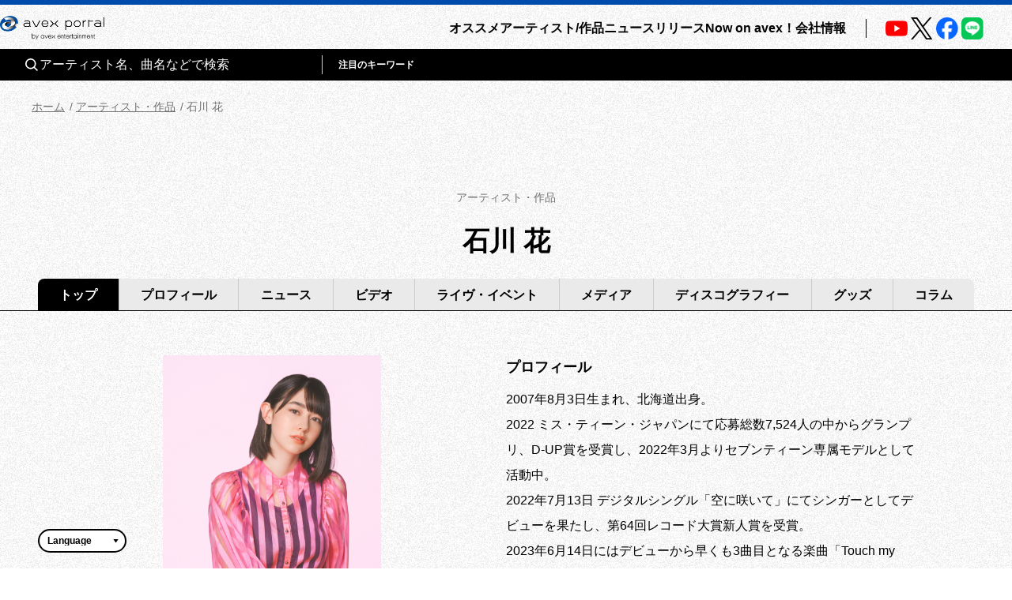

--- FILE ---
content_type: text/html; charset=utf-8
request_url: https://avexnet.jp/contents/ISKWH-OFCL-0001
body_size: 40266
content:
<!DOCTYPE html><html><head><meta charSet="utf-8"/><meta name="viewport" content="width=device-width"/><title>石川 花 | アーティスト・作品 | エイベックス・ポータル</title><meta name="description" content="2007年8月3日生まれ、北海道出身。
2022 ミス・ティーン・ジャパンにて応募総数7,524人の中からグランプリ、D-UP賞を受賞し、2022年3月よりセブンティーン専属モデルとして活動中。
2022年7月13日 デジタルシングル「空に咲いて」にてシンガーとしてデビューを果たし、第64回レコード大賞新人賞を受賞。
2023年6月14日にはデビューから早くも3曲目となる楽曲「Touch my heart」をリリース。"/><meta property="og:title" content="石川 花 | アーティスト・作品 | エイベックス・ポータル"/><meta property="og:type" content="website"/><meta property="og:image" content="https://img.imageimg.net/artist/hanna/img/profile.jpg"/><meta property="og:description" content="2007年8月3日生まれ、北海道出身。
2022 ミス・ティーン・ジャパンにて応募総数7,524人の中からグランプリ、D-UP賞を受賞し、2022年3月よりセブンティーン専属モデルとして活動中。
2022年7月13日 デジタルシングル「空に咲いて」にてシンガーとしてデビューを果たし、第64回レコード大賞新人賞を受賞。
2023年6月14日にはデビューから早くも3曲目となる楽曲「Touch my heart」をリリース。"/><meta property="og:url" content="https://avexnet.jp/contents/ISKWH-OFCL-0001"/><meta property="og:site_name" content="エイベックス・ポータル"/><meta name="twitter:card" content="summary_large_image"/><meta name="twitter:site" content="https://avexnet.jp/contents/ISKWH-OFCL-0001"/><meta name="twitter:image" content="https://img.imageimg.net/artist/hanna/img/profile.jpg"/><meta name="next-head-count" content="13"/><link rel="stylesheet" href="/assets/css/common.css"/><link rel="stylesheet" href="/assets/css/global.css"/><link rel="stylesheet" href="/assets/css/splide-core.min.css"/><link rel="stylesheet" href="/assets/css/style.css"/><link rel="preconnect" href="https://use.typekit.net" crossorigin /><link rel="preload" href="/_next/static/css/78623f8db0367ab8.css" as="style"/><link rel="stylesheet" href="/_next/static/css/78623f8db0367ab8.css" data-n-g=""/><link rel="preload" href="/_next/static/css/60af213570c4a7eb.css" as="style"/><link rel="stylesheet" href="/_next/static/css/60af213570c4a7eb.css" data-n-p=""/><noscript data-n-css=""></noscript><script defer="" nomodule="" src="/_next/static/chunks/polyfills-78c92fac7aa8fdd8.js"></script><script src="/_next/static/chunks/webpack-31ca050b3c400998.js" defer=""></script><script src="/_next/static/chunks/framework-0995a3e8436ddc4f.js" defer=""></script><script src="/_next/static/chunks/main-eba8958e75e851ea.js" defer=""></script><script src="/_next/static/chunks/pages/_app-d11c2b366875162a.js" defer=""></script><script src="/_next/static/chunks/843-983f32b1ce031d7a.js" defer=""></script><script src="/_next/static/chunks/8751-cfd1b68f599db0a6.js" defer=""></script><script src="/_next/static/chunks/4772-4aa4d479d224de9e.js" defer=""></script><script src="/_next/static/chunks/5121-48beb77622c5f46f.js" defer=""></script><script src="/_next/static/chunks/2546-b144ee5886c16041.js" defer=""></script><script src="/_next/static/chunks/4937-18e3c1014ceb7e1e.js" defer=""></script><script src="/_next/static/chunks/8918-a286d6d47a9b9b4c.js" defer=""></script><script src="/_next/static/chunks/5863-8bb14ced2415ee57.js" defer=""></script><script src="/_next/static/chunks/7478-8599f9a6abdc03a1.js" defer=""></script><script src="/_next/static/chunks/744-c08ad32536efa1d7.js" defer=""></script><script src="/_next/static/chunks/pages/contents/%5Bartist_cd%5D-2092410b8a0091ca.js" defer=""></script><script src="/_next/static/75n9cl18qk41EDz3gw-WI/_buildManifest.js" defer=""></script><script src="/_next/static/75n9cl18qk41EDz3gw-WI/_ssgManifest.js" defer=""></script><style data-href="https://use.typekit.net/nqi7hpj.css">@import url("https://p.typekit.net/p.css?s=1&k=nqi7hpj&ht=tk&f=1131.1135&a=137270821&app=typekit&e=css");@font-face{font-family:"presicav";src:url("https://use.typekit.net/af/6576c7/00000000000000007735981b/30/l?primer=7cdcb44be4a7db8877ffa5c0007b8dd865b3bbc383831fe2ea177f62257a9191&fvd=n4&v=3") format("woff2"),url("https://use.typekit.net/af/6576c7/00000000000000007735981b/30/d?primer=7cdcb44be4a7db8877ffa5c0007b8dd865b3bbc383831fe2ea177f62257a9191&fvd=n4&v=3") format("woff"),url("https://use.typekit.net/af/6576c7/00000000000000007735981b/30/a?primer=7cdcb44be4a7db8877ffa5c0007b8dd865b3bbc383831fe2ea177f62257a9191&fvd=n4&v=3") format("opentype");font-display:auto;font-style:normal;font-weight:400;font-stretch:normal}@font-face{font-family:"presicav";src:url("https://use.typekit.net/af/b41385/00000000000000007735982d/30/l?primer=7cdcb44be4a7db8877ffa5c0007b8dd865b3bbc383831fe2ea177f62257a9191&fvd=n7&v=3") format("woff2"),url("https://use.typekit.net/af/b41385/00000000000000007735982d/30/d?primer=7cdcb44be4a7db8877ffa5c0007b8dd865b3bbc383831fe2ea177f62257a9191&fvd=n7&v=3") format("woff"),url("https://use.typekit.net/af/b41385/00000000000000007735982d/30/a?primer=7cdcb44be4a7db8877ffa5c0007b8dd865b3bbc383831fe2ea177f62257a9191&fvd=n7&v=3") format("opentype");font-display:auto;font-style:normal;font-weight:700;font-stretch:normal}.tk-presicav{font-family:"presicav",sans-serif}</style></head><body><noscript><iframe src="https://www.googletagmanager.com/ns.html?id=GTM-N5T4VN" height="0" width="0" style="display:none;visibility:hidden"></iframe></noscript><div id="__next"><div class="wrap "><div class="skiptranslate goog-te-gadget" dir="ltr"><div id="google_translate_element" class="goog-te-combo-wrap" style="display:inline"><select class="goog-te-combo" aria-label="言語翻訳ウィジェット" style="background-color:#fff" name="google_translate"><option value="">Language</option><option value="en">英語</option><option value="ko">韓国語</option><option value="zh-CN">中国語（簡体）</option><option value="zh-TW">中国語（繁体）</option></select></div>  Powered by <span style="white-space:nowrap"><a class="goog-logo-link" href="https://translate.google.com/" target="_blank" rel="noopener noreferrer"><img src="https://www.gstatic.com/images/branding/googlelogo/1x/googlelogo_color_42x16dp.png" width="37px" height="14px" style="padding-right:3px" alt="Google 翻訳"/>翻訳</a></span></div><header class="header apheader"><h1 class="apheader__title"><a href="/"><img src="/assets/images/logos/logo.png" class="mainLogo" alt="avex portal" width="205" height="46"/></a></h1><div class="acdArea" style="right:15px"><a class="acdIcon__link "><i class="acdIcon__linkDrawer"></i></a></div><div class="headerNavWrap " style="max-height:calc(var(--vh, 1vh) * 100)"><nav class="headerSpSearch"><div class="headerSearchArea"><div class="headerSearchInput"><form class="headerSearchInput__form"><button type="submit" class="headerSearchInput__btn"><img src="/assets/img/common/icon_search.svg" alt="" class="headerSearchInput__btnImg"/></button><input type="text" placeholder="アーティスト名、曲名などで検索" class="headerSearchInput__input" name="searchwords" id="headerSearchKeyword" value=""/></form></div><div class="headerSearchKeyword"><div class="headerSearchKeyword__title">注目のキーワード</div><ul class="headerSearchKeywordList"></ul></div></div></nav><nav class="headerNav"><div class="headerMainNav"><ul class="mainNav"><li class="mainNav__list"><a class="mainNav__link" href="/pick-up">オススメ</a></li><li class="mainNav__list"><a class="mainNav__link" href="/contents">アーティスト/作品</a></li><li class="mainNav__list"><a class="mainNav__link" href="/news">ニュース</a></li><li class="mainNav__list"><a class="mainNav__link" href="/release">リリース</a></li><li class="mainNav__list"><a class="mainNav__link" href="/column">Now on avex！</a></li><li class="mainNav__list"><a href="/corporate/" class="mainNav__link">会社情報</a></li></ul></div><div class="headerSubNav"><ul class="subNav subNav--header"><li class="subNav__list"><a class="subNav__link" href="/about">avex portalとは</a></li><li class="subNav__list"><a class="subNav__link" href="/service">サービス一覧</a></li><li class="subNav__list"><a class="subNav__link" href="/site-policy">サイトポリシー</a></li><li class="subNav__list"><a href="https://avex.com/jp/ja/public/privacy/" target="_blank" rel="noopener noreferrer" class="subNav__link subNav__link--blank">プライバシーポリシー</a></li><li class="subNav__list"><a rel="noopener" class="subNav__link" href="/userdata-external-transmission">利用者情報の外部送信</a></li><li class="subNav__list"><a href="https://avex.com/jp/ja/contact/" target="_blank" rel="noopener noreferrer" class="subNav__link subNav__link--blank">お問い合わせ</a></li></ul></div><div class="headerSns"><div class="snsListWrap sns--header"><ul class="snsList"><li class="snsList__list"><a href="https://www.youtube.com/user/avexnetwork" target="_blank" rel="noopener noreferrer" class="snsList__link"><img src="/assets/images/icons/icon_youtube.png" class="" alt="Youtube" width="28" height="28"/></a></li><li class="snsList__list"><a href="https://twitter.com/avex_portal" target="_blank" rel="noopener noreferrer" class="snsList__link"><img src="/assets/images/icons/icon_X.png" class="" alt="X" width="28" height="28"/></a></li><li class="snsList__list"><a href="https://www.facebook.com/avex.official/" target="_blank" rel="noopener noreferrer" class="snsList__link"><img src="/assets/images/icons/icon_facebook.png" class="" alt="Facebook" width="28" height="28"/></a></li><li class="snsList__list"><a href="https://page.line.me/avex?openQrModal=true" target="_blank" rel="noopener noreferrer" class="snsList__link"><img src="/assets/images/icons/icon_LINE.png" class="" alt="LINE" width="28" height="28"/></a></li></ul></div></div></nav></div><div class="headerNavBg "></div><nav class="headerSearchWrap"><div class="headerSearchArea"><div class="headerSearchInput"><form class="headerSearchInput__form"><button type="submit" class="headerSearchInput__btn"><img src="/assets/img/common/icon_search.svg" alt="" class="headerSearchInput__btnImg"/></button><input type="text" placeholder="アーティスト名、曲名などで検索" class="headerSearchInput__input" name="searchwords" id="headerSearchKeyword" value=""/></form></div><div class="headerSearchKeyword"><div class="headerSearchKeyword__title">注目のキーワード</div><ul class="headerSearchKeywordList"></ul></div></div></nav></header><style>@charset "UTF-8";
/**
 * modulesで使われる想定のcssはこちらに集約
 */
/**
 * Colors
 */
/*-----------------------------------------------------------------
 * mixin …各セクションやページで共通しているscssをまとめた要素            *
-----------------------------------------------------------------*/
/* ----------------------------------------------------------------
* 01. breakpoint / liquid
* 02. effect
* 03. button
----------------------------------------------------------------- */
/* ----------------------------------------------------------------
01. breakpoint / liquid
----------------------------------------------------------------- */
/* ----------------------------------------------------------------
02. effect
----------------------------------------------------------------- */
/* ----------------------------------------------------------------
03. button
----------------------------------------------------------------- */
/**
* primaryBtn
 */
/**
* secondaryBtn
* $type:normal(アイコンなし),right(右矢印),left(左矢印)
 */
/*-----------------------------------------------------------------
 * atoms : New                                  *
-----------------------------------------------------------------*/
.new {
  -ms-flex-align: center;
  -ms-flex-pack: center;
  -webkit-box-align: center;
  -webkit-box-pack: center;
  align-items: center;
  background-image: linear-gradient(103deg, #063e93 6%, #ac77f0 96%);
  color: #fff;
  display: -webkit-box;
  display: -ms-flexbox;
  display: flex;
  font-family: presicav, sans-serif;
  justify-content: center;
  line-height: 1;
}

@media screen and (min-width: 1024px) {
  .new {
    font-size: 12px;
    height: 16px;
    width: 44px;
  }
}

@media screen and (max-width: 1023px) {
  .new {
    font-size: 10px;
    height: 12px;
    width: 36px;
  }
}

@media screen and (max-width: 1023px) {
  .new.new--l {
    font-size: 12px;
    height: 16px;
    width: 44px;
  }
}

/*-----------------------------------------------------------------
 * molecules : AllcontentsTitle                                  *
-----------------------------------------------------------------*/
.allContentsTitle {
  padding: 30px 0 22px;
  text-align: center;
}

@media screen and (max-width: 1023px) {
  .allContentsTitle {
    padding: 20px 0 12px;
  }
}

.allContentsTitle__ja {
  color: #707070;
  font-weight: normal;
  margin-bottom: 20px;
}

@media screen and (max-width: 1023px) {
  .allContentsTitle__ja {
    font-size: 12px;
    margin-bottom: 10px;
  }
}

.allContentsTitle__en {
  font-size: 34px;
  font-weight: bold;
  line-height: 1.5;
  overflow-wrap: break-word;
  padding-left: 10px;
  padding-right: 10px;
}

@media screen and (max-width: 1023px) {
  .allContentsTitle__en {
    font-size: 24px;
    line-height: 1.5;
  }
}

/*-----------------------------------------------------------------
 * molecules : PageSubTitle                                      *
-----------------------------------------------------------------*/
.pageSubTitle {
  font-size: 28px;
  font-weight: bold;
  line-height: 1.39;
  padding-left: 20px;
  position: relative;
}

@media screen and (max-width: 1023px) {
  .pageSubTitle {
    font-size: 22px;
    line-height: 1.77;
    padding-left: 16px;
  }
}

.pageSubTitle::before {
  -webkit-transform: translate(-50%, -50%);
  background-color: #000;
  content: '';
  height: 32px;
  left: 0;
  position: absolute;
  top: 50%;
  transform: translate(-50%, -50%);
  width: 4px;
}

@media screen and (max-width: 1023px) {
  .pageSubTitle::before {
    height: 24px;
  }
}

/*-----------------------------------------------------------------
 * molecules : BuyBtn                                            *
-----------------------------------------------------------------*/
.buyBtns {
  -ms-flex-align: center;
  -ms-flex-pack: center;
  -ms-flex-wrap: wrap;
  -webkit-box-align: center;
  -webkit-box-pack: center;
  align-items: center;
  display: -webkit-box;
  display: -ms-flexbox;
  display: flex;
  flex-wrap: wrap;
  gap: 0 20px;
  justify-content: center;
  margin-top: 40px;
}

@media screen and (max-width: 1023px) {
  .buyBtns {
    margin-top: 25px;
  }
}

.buyBtns.buyBtns--discographyList {
  gap: 0 12px;
}

@media screen and (min-width: 1024px) {
  .buyBtns.buyBtns--discographyList {
    -ms-flex-pack: start;
    -webkit-box-pack: start;
    justify-content: flex-start;
    margin-top: 16px;
  }
}

@media screen and (max-width: 1023px) {
  .buyBtns.buyBtns--discographyList {
    margin-top: 4px;
    width: 100%;
  }
}

.buyBtns.buyBtns--discographyDetail {
  margin-top: 20px;
}

@media screen and (max-width: 1023px) {
  .buyBtns.buyBtns--discographyDetail {
    margin-top: 12px;
  }
}

.buyBtns.buyBtns--releaseDetail {
  margin-top: 28px;
}

@media screen and (max-width: 1023px) {
  .buyBtns.buyBtns--releaseDetail {
    margin-top: 12px;
  }
}

.buyBtn {
  height: 52px;
  width: auto;
}

.buyBtns--discographyList .buyBtn {
  height: 38px;
}

.buyBtnLink {
  -ms-flex-align: center;
  -ms-flex-pack: center;
  -webkit-box-align: center;
  -webkit-box-pack: center;
  -webkit-transition: background-color 0.3s, color 0.3s;
  align-items: center;
  background-color: #000;
  border: solid 1px #000;
  border-radius: 26px;
  color: #fff;
  display: -webkit-box;
  display: -ms-flexbox;
  display: flex;
  font-size: 18px;
  font-weight: bold;
  height: 52px;
  justify-content: center;
  padding-left: 40px;
  padding-right: 40px;
  position: relative;
  text-align: center;
  transition: background-color 0.3s, color 0.3s;
}

.buyBtnLink:hover, .buyBtnLink:active {
  background-color: #fff;
  color: #000;
}

.buyBtns--discographyList .buyBtnLink {
  -ms-flex-align: center;
  -ms-flex-pack: center;
  -webkit-box-align: center;
  -webkit-box-pack: center;
  -webkit-transition: background-color 0.3s, color 0.3s;
  align-items: center;
  background-color: #000;
  border: solid 1px #000;
  border-radius: 19px;
  color: #fff;
  display: -webkit-box;
  display: -ms-flexbox;
  display: flex;
  font-size: 16px;
  font-weight: bold;
  height: 38px;
  justify-content: center;
  padding-left: 40px;
  padding-right: 40px;
  position: relative;
  text-align: center;
  transition: background-color 0.3s, color 0.3s;
}

.buyBtns--discographyList .buyBtnLink:hover, .buyBtns--discographyList .buyBtnLink:active {
  background-color: #fff;
  color: #000;
}

/*-----------------------------------------------------------------
 * molecules : BackLinkBtn                                       *
-----------------------------------------------------------------*/
/**
 * button
 */
.backLinkBtn {
  -ms-flex-pack: center;
  -webkit-box-pack: center;
  display: -webkit-box;
  display: -ms-flexbox;
  display: flex;
  justify-content: center;
}

@media screen and (min-width: 1024px) {
  .backLinkBtn + .backLinkBtn {
    margin-top: 56px;
  }
}

@media screen and (max-width: 1023px) {
  .backLinkBtn + .backLinkBtn {
    margin-top: 40px;
  }
}

.backLinkBtn__btn {
  -ms-flex-align: center;
  -ms-flex-pack: center;
  -webkit-box-align: center;
  -webkit-box-pack: center;
  -webkit-transition: all 0.3s;
  align-items: center;
  border: solid 1px #000;
  border-radius: 22px;
  color: #000;
  display: -webkit-box;
  display: -ms-flexbox;
  display: flex;
  font-size: 16px;
  font-weight: bold;
  height: 44px;
  justify-content: center;
  padding-left: 52px;
  padding-right: 40px;
  position: relative;
  text-align: center;
  transition: all 0.3s;
  vertical-align: bottom;
}

@media screen and (min-width: 1024px) {
  .backLinkBtn__btn:hover {
    background-color: #000;
    color: #fff;
    cursor: pointer;
  }
}

@media screen and (max-width: 1023px) {
  .backLinkBtn__btn:active {
    background-color: #000;
    color: #fff;
  }
}

@media screen and (min-width: 1024px) {
  .backLinkBtn__btn:hover:before {
    background-image: url("/assets/img/common/icon_arrow-white.svg");
  }
}

@media screen and (max-width: 1023px) {
  .backLinkBtn__btn:active:before {
    background-image: url("/assets/img/common/icon_arrow-white.svg");
  }
}

.backLinkBtn__btn:before {
  -webkit-transform: translate(-50%, -50%);
  background: url("/assets/img/common/icon_arrow.svg") no-repeat;
  background-size: contain;
  content: '';
  display: block;
  height: 12px;
  left: 40px;
  position: absolute;
  top: 50%;
  transform: translate(-50%, -50%);
  width: 8px;
}

.backLinkBtn--more .backLinkBtn__btn:before {
  display: none;
}

.backLinkBtn--right .backLinkBtn__btn {
  -ms-flex-align: center;
  -ms-flex-pack: center;
  -webkit-box-align: center;
  -webkit-box-pack: center;
  -webkit-transition: all 0.3s;
  align-items: center;
  border: solid 1px #000;
  border-radius: 22px;
  color: #000;
  display: -webkit-box;
  display: -ms-flexbox;
  display: flex;
  font-size: 16px;
  font-weight: bold;
  height: 44px;
  justify-content: center;
  padding-left: 40px;
  padding-right: 52px;
  position: relative;
  text-align: center;
  transition: all 0.3s;
  vertical-align: bottom;
}

@media screen and (min-width: 1024px) {
  .backLinkBtn--right .backLinkBtn__btn:hover {
    background-color: #000;
    color: #fff;
    cursor: pointer;
  }
}

@media screen and (max-width: 1023px) {
  .backLinkBtn--right .backLinkBtn__btn:active {
    background-color: #000;
    color: #fff;
  }
}

@media screen and (min-width: 1024px) {
  .backLinkBtn--right .backLinkBtn__btn:hover:before {
    background-image: url("/assets/img/common/icon_arrow-white.svg");
  }
}

@media screen and (max-width: 1023px) {
  .backLinkBtn--right .backLinkBtn__btn:active:before {
    background-image: url("/assets/img/common/icon_arrow-white.svg");
  }
}

.backLinkBtn--right .backLinkBtn__btn:before {
  -webkit-transform: translate(-50%, -50%) rotate(180deg);
  background: url("/assets/img/common/icon_arrow.svg") no-repeat;
  background-size: contain;
  content: '';
  display: block;
  height: 12px;
  left: auto;
  position: absolute;
  right: 32px;
  top: 50%;
  transform: translate(-50%, -50%) rotate(180deg);
  width: 8px;
}

/*-----------------------------------------------------------------
 * organisms : TabArea                                           *
-----------------------------------------------------------------*/
/* ----------------------------------------------------------------
* 01. common
* 02. allConts
* 03. pickup
* 04. search
* 04. home
----------------------------------------------------------------- */
/* ----------------------------------------------------------------
01. common
----------------------------------------------------------------- */
.tabAreaWrap {
  padding-left: 48px;
  padding-right: 48px;
  position: relative;
}

@media screen and (max-width: 1023px) {
  .tabAreaWrap {
    -ms-overflow-style: none;
    -webkit-overflow-scrolling: auto;
    overflow-x: scroll;
    overflow-y: hidden;
    padding-left: 16px;
    padding-right: 16px;
  }
}

.tabAreaWrap:before {
  background-color: #000;
  bottom: -1px;
  content: '';
  height: 1px;
  left: 0;
  position: absolute;
  right: 0;
}

@media screen and (max-width: 1023px) {
  .tabAreaWrap:before {
    bottom: 7px;
  }
}

.tabAreaWrap::-webkit-scrollbar {
  -webkit-appearance: none;
  display: none;
}

.tabArea {
  display: -webkit-box;
  display: -ms-flexbox;
  display: flex;
}

@media screen and (min-width: 1024px) {
  .tabArea {
    -ms-flex-pack: center;
    -webkit-box-pack: center;
    justify-content: center;
  }
}

.tabArea__list {
  background-color: #eaeaea;
}

@media screen and (max-width: 1023px) {
  .tabArea__list {
    -ms-flex: 1 0 50px;
    -webkit-box-flex: 1;
    flex: 1 0 50px;
    margin-bottom: 8px;
    position: relative;
  }
  .tabArea__list:before {
    background-color: #000;
    bottom: -1px;
    content: '';
    height: 1px;
    left: -1px;
    position: absolute;
    right: 0;
  }
}

.tabArea__list:first-child,
.tabArea__list:first-child .tabArea__current {
  border-radius: 8px 0 0 0;
}

@media screen and (max-width: 1023px) {
  .tabArea__list:first-child,
  .tabArea__list:first-child .tabArea__current {
    border-radius: 4px 0 0 0;
  }
}

.tabArea__list:last-child,
.tabArea__list:last-child .tabArea__current {
  border-radius: 0 8px 0 0;
}

@media screen and (max-width: 1023px) {
  .tabArea__list:last-child,
  .tabArea__list:last-child .tabArea__current {
    border-radius: 0 4px 0 0;
  }
}

.tabArea__list:not(:first-child) {
  border-left: 1px solid #cbcbcc;
}

.tabArea__current,
.tabArea__link {
  display: block;
  font-weight: bold;
  text-align: center;
}

@media screen and (min-width: 1024px) {
  .tabArea__current,
  .tabArea__link {
    font-size: 16px;
    padding-bottom: 8px;
    padding-top: 11px;
  }
}

@media screen and (max-width: 1023px) {
  .tabArea__current,
  .tabArea__link {
    line-height: 1;
    padding-bottom: 9px;
    padding-top: 9px;
    white-space: nowrap;
  }
}

.tabArea__current {
  position: relative;
}

.tabArea__list .tabArea__current {
  background-color: #000;
  color: #fff;
}

.tabArea__current::before {
  -webkit-transform: translate(-50%, -50%);
  border-left: 8px solid transparent;
  border-right: 8px solid transparent;
  border-top: 10px solid #000;
  bottom: -16px;
  content: '';
  left: 50%;
  position: absolute;
  right: 50%;
  transform: translate(-50%, -50%);
}

@media screen and (max-width: 1023px) {
  .tabArea__current::before {
    border-left: 5px solid transparent;
    border-right: 5px solid transparent;
    border-top: 8px solid #000;
    bottom: -13px;
  }
}

.tabArea__link {
  -webkit-transition: all 0.3s;
  color: #000;
  transition: all 0.3s;
}

.tabArea__link:hover {
  color: #3c51b2;
  font-weight: bold;
}

.tabArea__link:active {
  color: #3c51b2;
  font-weight: bold;
}

/* ----------------------------------------------------------------
02. allConts
----------------------------------------------------------------- */
.allContsTabAreaWrap {
  position: relative;
}

.allContsTabAreaWrap .tabAreaWrap--arrowLeft::before,
.allContsTabAreaWrap .tabAreaWrap--arrowRight::before {
  background-color: rgba(112, 112, 112, 0.7);
  content: '';
  height: 32px;
  position: absolute;
  top: 0;
  width: 20px;
  z-index: 100;
}

.allContsTabAreaWrap .tabAreaWrap--arrowLeft::after,
.allContsTabAreaWrap .tabAreaWrap--arrowRight::after {
  border-style: solid;
  content: '';
  height: 0;
  position: absolute;
  top: 10px;
  width: 0;
  z-index: 101;
}

.allContsTabAreaWrap .tabAreaWrap--arrowLeft::before {
  left: 0;
}

.allContsTabAreaWrap .tabAreaWrap--arrowLeft::after {
  border-color: transparent #fff transparent transparent;
  border-width: 5px 10px 5px 0;
  left: 3px;
}

.allContsTabAreaWrap .tabAreaWrap--arrowRight::before {
  right: 0;
}

.allContsTabAreaWrap .tabAreaWrap--arrowRight::after {
  border-color: transparent transparent transparent #fff;
  border-width: 5px 0 5px 10px;
  right: 3px;
}

@media screen and (min-width: 1024px) {
  .allContsTabAreaWrap .tabArea {
    margin: 0 auto;
    max-width: 1270px;
    width: calc(100vw - 96px);
  }
}

.allContsTabAreaWrap .tabArea__list {
  -ms-flex-positive: 1;
  -webkit-box-flex: 1;
  flex-grow: 1;
}

@media screen and (min-width: 1024px) {
  .allContsTabAreaWrap .tabArea__link,
  .allContsTabAreaWrap .tabArea__current {
    padding-left: clamp(13px, 1.92vw, 32px);
    padding-right: clamp(13px, 1.92vw, 32px);
  }
}

@media screen and (min-width: 1024px) and (max-width: 1199px) {
  .allContsTabAreaWrap .tabArea__link,
  .allContsTabAreaWrap .tabArea__current {
    padding-left: clamp(13px, 1.29vw, 32px);
    padding-right: clamp(13px, 1.29vw, 32px);
  }
}

@media screen and (max-width: 1023px) {
  .allContsTabAreaWrap .tabArea__link,
  .allContsTabAreaWrap .tabArea__current {
    padding-left: 16px;
    padding-right: 16px;
  }
}

/* ----------------------------------------------------------------
03. pickup
----------------------------------------------------------------- */
.pickupTabAreaWrap .tabArea__list {
  width: calc(100% / 4);
}

/* ----------------------------------------------------------------
04. home
----------------------------------------------------------------- */
.topTabAreaWrap .tabArea__list {
  width: calc(100% / 4);
}

/* ----------------------------------------------------------------
04. search
----------------------------------------------------------------- */
.searchTabAreaWrap {
  position: relative;
}

.searchTabAreaWrap .tabAreaWrap--arrowLeft::before,
.searchTabAreaWrap .tabAreaWrap--arrowRight::before {
  background-color: rgba(112, 112, 112, 0.7);
  content: '';
  height: 32px;
  position: absolute;
  top: 0;
  width: 20px;
  z-index: 100;
}

.searchTabAreaWrap .tabAreaWrap--arrowLeft::after,
.searchTabAreaWrap .tabAreaWrap--arrowRight::after {
  border-style: solid;
  content: '';
  height: 0;
  position: absolute;
  top: 10px;
  width: 0;
  z-index: 101;
}

.searchTabAreaWrap .tabAreaWrap--arrowLeft::before {
  left: 0;
}

.searchTabAreaWrap .tabAreaWrap--arrowLeft::after {
  border-color: transparent #fff transparent transparent;
  border-width: 5px 10px 5px 0;
  left: 3px;
}

.searchTabAreaWrap .tabAreaWrap--arrowRight::before {
  right: 0;
}

.searchTabAreaWrap .tabAreaWrap--arrowRight::after {
  border-color: transparent transparent transparent #fff;
  border-width: 5px 0 5px 10px;
  right: 3px;
}

@media screen and (min-width: 1024px) {
  .searchTabAreaWrap .tabArea__list {
    width: calc(100% / 5);
  }
}

@media screen and (max-width: 1023px) {
  .searchTabAreaWrap .tabArea__link,
  .searchTabAreaWrap .tabArea__current {
    padding-left: 16px;
    padding-right: 16px;
  }
}

/*-----------------------------------------------------------------
 * organisms : TagList                                           *
-----------------------------------------------------------------*/
/* ----------------------------------------------------------------
* 01. common
----------------------------------------------------------------- */
/* ----------------------------------------------------------------
01. common
----------------------------------------------------------------- */
.tagListsWrap {
  margin-bottom: 40px;
  margin-top: 28px;
}

@media screen and (max-width: 1023px) {
  .tagListsWrap {
    margin-bottom: 24px;
    margin-top: 25px;
  }
}

.tagLists {
  -ms-flex-align: center;
  -ms-flex-pack: start;
  -ms-flex-wrap: wrap;
  -webkit-box-align: center;
  -webkit-box-pack: start;
  align-items: center;
  display: -webkit-box;
  display: -ms-flexbox;
  display: flex;
  flex-wrap: wrap;
  gap: 16px 8px;
  justify-content: flex-start;
}

.tagList__current,
.tagList__link {
  -ms-flex-align: center;
  -ms-flex-pack: center;
  -webkit-box-align: center;
  -webkit-box-pack: center;
  align-items: center;
  border-radius: 17px;
  display: -webkit-box;
  display: -ms-flexbox;
  display: flex;
  font-size: 18px;
  font-weight: bold;
  height: 34px;
  justify-content: center;
  line-height: 1.2;
  padding: 0 16px;
}

@media screen and (max-width: 1023px) {
  .tagList__current,
  .tagList__link {
    border-radius: 16px;
    font-size: 16px;
    height: 32px;
  }
}

.tagList__current {
  background-color: #000;
  color: #fff;
}

.tagList__link {
  -webkit-transition: color 0.3s;
  background-color: #eaeaea;
  transition: color 0.3s;
}

.tagList__link:hover, .tagList__link:active {
  color: #3c51b2;
}

/*-----------------------------------------------------------------
 * organisms : ArtistTopProfileCassette                          *
-----------------------------------------------------------------*/
/* ----------------------------------------------------------------
* 00. wrap
* 01. thumbnail & link
* 02. information
----------------------------------------------------------------- */
/* ----------------------------------------------------------------
00. wrap
----------------------------------------------------------------- */
.artistTopProfileCassette {
  -ms-flex-align: start;
  -ms-flex-pack: start;
  -ms-flex-wrap: wrap;
  -webkit-box-align: start;
  -webkit-box-pack: start;
  align-items: flex-start;
  display: -webkit-box;
  display: -ms-flexbox;
  display: flex;
  flex-wrap: wrap;
  gap: 0 64px;
  justify-content: flex-start;
  padding-bottom: 64px;
  position: relative;
}

@media screen and (min-width: 1024px) {
  .artistTopProfileCassette {
    margin-bottom: 60px;
  }
  .artistTopProfileCassette:before {
    background-color: #000;
    bottom: 0;
    content: '';
    display: block;
    height: 1px;
    left: 0;
    position: absolute;
    width: 100%;
  }
}

@media screen and (max-width: 1023px) {
  .artistTopProfileCassette {
    gap: 26px 0;
    padding-bottom: 48px;
  }
}

/* ----------------------------------------------------------------
01. thumbnail & link
----------------------------------------------------------------- */
/**
 * wrap
 */
.topProfCst__thumbnailConts {
  width: 50%;
}

@media screen and (min-width: 1024px) {
  .topProfCst__thumbnailConts {
    min-width: 368px;
  }
}

@media screen and (max-width: 1023px) {
  .topProfCst__thumbnailConts {
    width: 100%;
  }
}

/**
 * thumbnail
 */
.topProfCst__thumbnailWrap {
  font-size: 0;
  margin: 0 auto;
}

@media screen and (min-width: 1024px) {
  .topProfCst__thumbnailWrap {
    max-width: 368px;
  }
}

@media screen and (max-width: 1023px) {
  .topProfCst__thumbnailWrap {
    max-width: calc(100vw - 76px);
  }
}

.topProfCst__thumbnail {
  -o-object-fit: contain;
  display: block;
  height: 100%;
  object-fit: contain;
  width: 100%;
}

@media screen and (min-width: 1024px) {
  .topProfCst__thumbnail {
    max-height: 368px;
  }
}

@media screen and (max-width: 1023px) {
  .topProfCst__thumbnail {
    max-height: calc(100vw - 76px);
  }
}

/**
 * link
 */
.topProfCst__linkBox {
  -webkit-box-sizing: border-box;
  background-color: #eaeaea;
  border: solid 1px #000;
  border-radius: 20px;
  box-sizing: border-box;
  margin-top: 32px;
  padding: 20px 24px 24px;
  width: 100%;
}

@media screen and (max-width: 1023px) {
  .topProfCst__linkBox {
    padding: 12px 16px 16px;
  }
}

.topProfCst__links {
  -ms-flex-align: center;
  -ms-flex-pack: start;
  -ms-flex-wrap: wrap;
  -webkit-box-align: center;
  -webkit-box-pack: start;
  align-items: center;
  display: -webkit-box;
  display: -ms-flexbox;
  display: flex;
  flex-wrap: wrap;
  justify-content: flex-start;
  padding: 12px 0;
}

.topProfCst__links:not(:first-of-type) {
  border-top: 1px solid #cbcbcc;
}

.topProfCst__links:first-of-type {
  padding-top: 0;
}

.topProfCst__links:last-of-type {
  padding-bottom: 0;
}

.topProfCst__links.topProfCst__links--top {
  -ms-flex-align: start;
  -webkit-box-align: start;
  align-items: flex-start;
}

.topProfCst__linksText {
  font-size: 14px;
  font-weight: bold;
  line-height: 1.6;
  width: 98px;
}

@media screen and (max-width: 1023px) {
  .topProfCst__linksText {
    font-size: 16px;
    line-height: 1.4;
    width: 101px;
  }
}

.topProfCst__siteLists,
.topProfCst__snsLists {
  -ms-flex-align: center;
  -ms-flex-pack: start;
  -ms-flex-wrap: wrap;
  -webkit-box-align: center;
  -webkit-box-pack: start;
  align-items: center;
  display: -webkit-box;
  display: -ms-flexbox;
  display: flex;
  flex-wrap: wrap;
  justify-content: flex-start;
  width: calc(100% - 98px);
}

@media screen and (max-width: 1023px) {
  .topProfCst__siteLists,
  .topProfCst__snsLists {
    width: calc(100% - 101px);
  }
}

.topProfCst__siteLists {
  gap: 8px 24px;
  padding-bottom: 6px;
}

@media screen and (max-width: 1023px) {
  .topProfCst__siteLists {
    gap: 8px;
  }
}

.topProfCst__snsLists {
  gap: 16px;
}

.topProfCst__snsList {
  width: 40px;
}

.topProfCst__siteListLink {
  -webkit-transition: color 0.3s, font-weight 0.3s;
  font-size: 14px;
  line-height: 1.6;
  text-decoration: underline;
  transition: color 0.3s, font-weight 0.3s;
}

@media screen and (max-width: 1023px) {
  .topProfCst__siteListLink {
    font-size: 16px;
  }
}

.topProfCst__siteListLink:hover, .topProfCst__siteListLink:active {
  color: #3c51b2;
  font-weight: bold;
}

.topProfCst__siteListLink:hover:after, .topProfCst__siteListLink:active:after {
  background-image: url(/assets/img/common/icon_blanklink-hover.svg);
}

.topProfCst__siteListLink:after {
  -webkit-transition: background-image 0.3s;
  background: url(/assets/img/common/icon_blanklink-black.svg) 0 0 no-repeat;
  background-size: 100% 100%;
  content: '';
  display: inline-block;
  height: 14px;
  margin-left: 4px;
  text-decoration: none;
  transition: background-image 0.3s;
  vertical-align: text-top;
  width: 14px;
}

.topProfCst__snsListLink {
  -webkit-transition: opacity 0.3s;
  display: block;
  font-size: 0;
  transition: opacity 0.3s;
}

.topProfCst__snsListLink:hover, .topProfCst__snsListLink:active {
  opacity: 0.5;
}

.topProfCst__snsListImg {
  width: 100%;
}

/* ----------------------------------------------------------------
02. information
----------------------------------------------------------------- */
/**
 * wrap
 */
.topProfCst__infoConts {
  width: calc(50% - 64px);
}

@media screen and (min-width: 1024px) {
  .topProfCst__infoConts {
    min-width: calc(50% - 368px - 64px);
  }
}

@media screen and (max-width: 1023px) {
  .topProfCst__infoConts {
    width: 100%;
  }
}

/**
 * title & text
 */
.topProfCst__infoTitle {
  font-size: 18px;
  font-weight: bold;
  line-height: 1.71;
  margin-bottom: 10px;
}

@media screen and (max-width: 1023px) {
  .topProfCst__infoTitle {
    font-size: 16px;
    margin-bottom: 2px;
  }
}

.topProfCst__infoTextArea {
  font-size: 16px;
  line-height: 2;
  max-height: 452px;
  overflow: hidden;
}

@media screen and (max-width: 1023px) {
  .topProfCst__infoTextArea {
    max-height: 96px;
  }
}

.topProfCst__infoTextArea svg.svgCms {
  fill: #000;
  height: 16px;
  vertical-align: text-bottom;
}

/**
 * accordion button
 */
.topProfCst__textAcdBtn {
  -ms-flex-align: center;
  -ms-flex-pack: end;
  -ms-flex-wrap: wrap;
  -webkit-box-align: center;
  -webkit-box-pack: end;
  align-items: center;
  display: -webkit-box;
  display: -ms-flexbox;
  display: flex;
  flex-wrap: wrap;
  justify-content: flex-end;
  margin-top: 4px;
  width: 100%;
}

@media screen and (max-width: 1023px) {
  .topProfCst__textAcdBtn {
    -ms-flex-pack: center;
    -webkit-box-pack: center;
    justify-content: center;
  }
}

.topProfCst__textAcdBtnLink {
  -webkit-transition: color 0.3s;
  display: block;
  font-size: 16px;
  font-weight: bold;
  letter-spacing: 0.64px;
  line-height: 1;
  padding-right: 28px;
  position: relative;
  transition: color 0.3s;
}

.topProfCst__textAcdBtnLink:hover, .topProfCst__textAcdBtnLink:active {
  color: #3c51b2;
}

.topProfCst__textAcdBtnLink:hover .topProfCst__textAcdBtnLink--icon, .topProfCst__textAcdBtnLink:active .topProfCst__textAcdBtnLink--icon {
  border-color: #3c51b2;
}

.topProfCst__textAcdBtnLink:hover .topProfCst__textAcdBtnLink--icon:before, .topProfCst__textAcdBtnLink:hover .topProfCst__textAcdBtnLink--icon:after, .topProfCst__textAcdBtnLink:active .topProfCst__textAcdBtnLink--icon:before, .topProfCst__textAcdBtnLink:active .topProfCst__textAcdBtnLink--icon:after {
  background-color: #3c51b2;
}

.topProfCst__textAcdBtnLink--icon {
  -webkit-transition: border-color 0.3s;
  border: 1px solid #000;
  border-radius: 10px;
  display: block;
  height: 20px;
  position: absolute;
  right: 0;
  top: -2px;
  transition: border-color 0.3s;
  width: 20px;
}

.topProfCst__textAcdBtnLink--icon:before, .topProfCst__textAcdBtnLink--icon:after {
  -webkit-transform: translate(-50%, -50%);
  -webkit-transition: background-color 0.3s;
  background-color: #000;
  content: '';
  display: block;
  left: 50%;
  position: absolute;
  top: 50%;
  transform: translate(-50%, -50%);
  transition: background-color 0.3s;
}

.topProfCst__textAcdBtnLink--icon:before {
  height: 2px;
  width: 10px;
}

.topProfCst__textAcdBtnLink--icon:after {
  height: 10px;
  width: 2px;
}

/*-----------------------------------------------------------------
 * organisms : NewsDetail                                        *
-----------------------------------------------------------------*/
/* ----------------------------------------------------------------
* 00. wrap
* 01. date & title
* 02. cms
----------------------------------------------------------------- */
/* ----------------------------------------------------------------
00. wrap
----------------------------------------------------------------- */
.artistNewsDetail {
  -webkit-box-sizing: border-box;
  box-sizing: border-box;
  margin: 0 auto;
  max-width: 720px;
}

@media screen and (max-width: 1023px) {
  .artistNewsDetail {
    width: 100%;
  }
}

/* ----------------------------------------------------------------
01. date & title
----------------------------------------------------------------- */
/**
 * date
 */
.artistNewsDetail__dateWrap {
  -ms-flex-align: center;
  -ms-flex-pack: start;
  -ms-flex-wrap: wrap;
  -webkit-box-align: center;
  -webkit-box-pack: start;
  align-items: center;
  display: -webkit-box;
  display: -ms-flexbox;
  display: flex;
  flex-wrap: wrap;
  gap: 0 8px;
  justify-content: flex-start;
  margin-bottom: 10px;
}

.artistNewsDetail__date {
  color: #707070;
  font-family: presicav, sans-serif;
  font-size: 12px;
  line-height: 1;
}

/**
 * title
 */
.artistNewsDetail__title {
  font-size: 28px;
  line-height: 1.5;
  margin-bottom: 64px;
  overflow-wrap: break-word;
  padding-bottom: 10px;
  position: relative;
}

@media screen and (max-width: 1023px) {
  .artistNewsDetail__title {
    font-size: 22px;
    margin-bottom: 36px;
    padding-bottom: 8px;
  }
}

.artistNewsDetail__title:before {
  background-color: #cbcbcc;
  bottom: 0;
  content: '';
  display: block;
  height: 1px;
  left: 0;
  position: absolute;
  width: 100%;
}

.artistNewsDetail__title svg.svgCms {
  fill: #000;
  height: 28px;
  vertical-align: text-bottom;
}

@media screen and (max-width: 1023px) {
  .artistNewsDetail__title svg.svgCms {
    height: 22px;
  }
}

/* ----------------------------------------------------------------
02. cms
----------------------------------------------------------------- */
.artistNewsDetail__cms {
  font-size: 18px;
  line-height: 2;
  margin: 64px 0;
  overflow-wrap: break-word;
}

@media screen and (max-width: 1023px) {
  .artistNewsDetail__cms {
    font-size: 16px;
    margin: 36px 0 40px;
  }
}

.artistNewsDetail__cms svg.svgCms {
  fill: #000;
  height: 18px;
  vertical-align: text-bottom;
}

@media screen and (max-width: 1023px) {
  .artistNewsDetail__cms svg.svgCms {
    height: 16px;
  }
}

.artistNewsDetail__cms h2 {
  font-size: 28px;
  font-weight: bold;
  line-height: 1.39;
  margin: 52px 0 20px;
  padding-left: 19px;
  position: relative;
}

@media screen and (max-width: 1023px) {
  .artistNewsDetail__cms h2 {
    font-size: 22px;
    line-height: 1.5;
    margin-bottom: 12px;
    margin-top: 38px;
    padding-left: 15px;
  }
}

.artistNewsDetail__cms h2:before {
  background-color: #000;
  content: '';
  display: block;
  height: calc(100% - 7px);
  left: 0;
  position: absolute;
  top: 3px;
  width: 4px;
}

@media screen and (max-width: 1023px) {
  .artistNewsDetail__cms h2:before {
    height: calc(100% - 9px);
    top: 4px;
  }
}

.artistNewsDetail__cms h3 {
  font-size: 22px;
  font-weight: bold;
  line-height: 1.5;
  margin: 22px 0 14px;
}

@media screen and (max-width: 1023px) {
  .artistNewsDetail__cms h3 {
    font-size: 18px;
    line-height: 1.56;
    margin: 16px 0 12px;
  }
}

.artistNewsDetail__cms h4 {
  background-color: #eaeaea;
  font-size: 18px;
  font-weight: bold;
  line-height: 1.33;
  margin: 26px 0 12px;
  padding: 4px 10px;
  width: 100%;
}

@media screen and (max-width: 1023px) {
  .artistNewsDetail__cms h4 {
    margin: 18px 0 16px;
  }
}

.artistNewsDetail__cms p {
  margin-bottom: 12px;
  margin-top: 16px;
}

@media screen and (max-width: 1023px) {
  .artistNewsDetail__cms p {
    margin-bottom: 6px;
    margin-top: 10px;
  }
}

.artistNewsDetail__cms div + div {
  margin-top: 8px;
}

.artistNewsDetail__cms a {
  -webkit-transition: color 0.3s, font-weight 0.3s;
  display: inline-block;
  position: relative;
  text-decoration: underline;
  transition: color 0.3s, font-weight 0.3s;
  word-break: break-word;
}

.artistNewsDetail__cms a:hover, .artistNewsDetail__cms a:active {
  color: #3c51b2;
  font-weight: bold;
}

.artistNewsDetail__cms a[href^='http']:hover:after, .artistNewsDetail__cms a[href^='http']:active:after {
  background-image: url(/assets/img/common/icon_blanklink-hover.svg);
}

.artistNewsDetail__cms a[href^='http']:after {
  -webkit-transition: background-image 0.3s;
  background: url(/assets/img/common/icon_blanklink-black.svg) 0 0 no-repeat;
  background-size: 100% 100%;
  content: '';
  display: inline-block;
  height: 16px;
  margin-left: 8px;
  margin-right: 5px;
  text-decoration: none;
  transition: background-image 0.3s;
  width: 16px;
}

@media screen and (max-width: 1023px) {
  .artistNewsDetail__cms a[href^='http']:after {
    height: 14px;
    width: 14px;
  }
}

.artistNewsDetail__cms img {
  -webkit-transition: all 0.3s;
  display: block;
  height: auto !important;
  margin: 10px auto;
  max-width: 100%;
  transition: all 0.3s;
  width: auto;
}

@media screen and (max-width: 1023px) {
  .artistNewsDetail__cms img {
    max-width: 100%;
  }
}

.artistNewsDetail__cms strong {
  font-weight: bold;
}

.artistNewsDetail__cms sub,
.artistNewsDetail__cms sup {
  display: inline-block;
  font-size: 10px;
}

.artistNewsDetail__cms sub {
  vertical-align: sub;
}

.artistNewsDetail__cms sup {
  vertical-align: super;
}

.artistNewsDetail__cms blockquote {
  background-color: rgba(0, 0, 0, 0.05);
  border: 1px solid rgba(0, 0, 0, 0.3);
  margin: 12px 0;
  padding: 24px;
}

@media screen and (max-width: 1023px) {
  .artistNewsDetail__cms blockquote {
    padding: 16px;
  }
}

.artistNewsDetail__cms ul,
.artistNewsDetail__cms ol {
  margin: 10px 0;
}

.artistNewsDetail__cms ul li,
.artistNewsDetail__cms ol li {
  position: relative;
}

.artistNewsDetail__cms ul li:not(:last-child),
.artistNewsDetail__cms ol li:not(:last-child) {
  margin-bottom: 4px;
}

.artistNewsDetail__cms ul li {
  padding-left: 15px;
}

.artistNewsDetail__cms ul li:before {
  background-color: #000;
  border-radius: 50%;
  content: '';
  display: block;
  height: 6px;
  left: 2px;
  position: absolute;
  top: 14px;
  width: 6px;
}

@media screen and (max-width: 1023px) {
  .artistNewsDetail__cms ul li:before {
    top: 13px;
  }
}

.artistNewsDetail__cms ol {
  counter-reset: numCount;
}

.artistNewsDetail__cms ol li {
  counter-increment: numCount;
  padding-left: 18px;
}

.artistNewsDetail__cms ol li:before {
  content: counter(numCount) ".";
  display: block;
  left: -9px;
  position: absolute;
  text-align: right;
  top: 0;
  width: 24px;
}

.artistNewsDetail__cms iframe {
  background-color: #fff;
  display: block;
  height: revert-layer;
  margin: 20px auto;
  max-width: 100%;
}

.artistNewsDetail__cms iframe.instagram-media {
  aspect-ratio: auto;
  margin-left: auto !important;
  margin-right: auto !important;
}

.artistNewsDetail__cms iframe.iframe-youtube-landscape {
  aspect-ratio: 16 / 9;
  height: 100%;
}

.artistNewsDetail__cms .twitter-tweet,
.artistNewsDetail__cms .tiktok-embed {
  margin-left: auto;
  margin-right: auto;
}

.artistNewsDetail__cms iframe.iframe-youtube-vertical {
  aspect-ratio: 433 / 770;
  height: 100%;
  max-height: 100%;
  max-width: 70vw;
}

.artistNewsDetail__cms .tiktok-embed {
  background-color: transparent;
  border: none;
  padding: 0;
}

/*-----------------------------------------------------------------
 * organisms : NewsList                                          *
-----------------------------------------------------------------*/
.newsLists {
  margin-top: 4px;
}

@media screen and (min-width: 1024px) {
  .newsLists {
    margin-bottom: 40px;
  }
}

@media screen and (max-width: 1023px) {
  .newsLists {
    margin-bottom: 24px;
  }
}

.newsLists.newsLists--search {
  margin-left: auto;
  margin-right: auto;
  max-width: 1000px;
}

@media screen and (max-width: 1023px) {
  .newsLists.newsLists--search {
    max-width: 880px;
  }
}

.newsList {
  border-bottom: 1px solid #000;
}

@media screen and (max-width: 1023px) {
  .newsList {
    padding: 15px 0 13px;
  }
}

.newsList__link {
  -ms-flex-wrap: wrap;
  display: -webkit-box;
  display: -ms-flexbox;
  display: flex;
  flex-wrap: wrap;
}

@media screen and (min-width: 1024px) {
  .newsList__link {
    -ms-flex-align: center;
    -webkit-box-align: center;
    align-items: center;
    padding: 32px 0;
  }
}

@media screen and (max-width: 1023px) {
  .newsList__link {
    position: relative;
  }
}

@media screen and (max-width: 1023px) {
  .newsList__link:active .newsList__img {
    -webkit-transform: scale(1.05);
    transform: scale(1.05);
  }
}

@media screen and (min-width: 1024px) {
  .newsList__link:hover {
    cursor: pointer;
  }
  .newsList__link:hover .newsList__img {
    -webkit-transform: scale(1.05);
    transform: scale(1.05);
  }
}

.newsList__imgWrap {
  height: 133px;
  overflow: hidden;
  text-align: center;
  width: 200px;
}

@media screen and (max-width: 1023px) {
  .newsList__imgWrap {
    height: 80px;
    margin-top: 2px;
    width: 120px;
  }
}

.newsList__img {
  -webkit-transition: -webkit-transform 0.3s;
  height: auto;
  max-height: 100%;
  max-width: 100%;
  transition: -webkit-transform 0.3s;
  transition: transform 0.3s;
  transition: transform 0.3s, -webkit-transform 0.3s;
  width: auto;
}

@media screen and (min-width: 1024px) {
  .newsList__outline {
    margin-left: 32px;
    width: calc(100% - 200px - 32px);
  }
}

@media screen and (max-width: 1023px) {
  .newsList__outline {
    margin-left: 16px;
    width: calc(100% - 136px);
  }
}

.newsList__date {
  color: #707070;
  font-family: presicav, sans-serif;
  font-size: 12px;
}

@media screen and (min-width: 1024px) {
  .newsList__date {
    margin-bottom: 12px;
  }
}

@media screen and (max-width: 1023px) {
  .newsList__date {
    font-size: 10px;
    margin-bottom: 8px;
    width: 100%;
  }
}

.newsList__title {
  font-size: 18px;
  line-height: 1.5;
  margin-bottom: 6px;
  overflow-wrap: break-word;
}

@media screen and (max-width: 1023px) {
  .newsList__title {
    font-size: 14px;
    margin-bottom: 2px;
  }
}

@media screen and (min-width: 1024px) {
  .newsList__link:hover .newsList__title {
    color: #3c51b2;
  }
  .newsList__link:hover .newsList__title svg.svgCms {
    fill: #3c51b2;
  }
}

@media screen and (max-width: 1023px) {
  .newsList__link:active .newsList__title {
    color: #3c51b2;
  }
  .newsList__link:active .newsList__title svg.svgCms {
    fill: #3c51b2;
  }
}

.newsList__title svg.svgCms {
  fill: #000;
  height: 18px;
  vertical-align: text-bottom;
}

@media screen and (max-width: 1023px) {
  .newsList__title svg.svgCms {
    height: 14px;
  }
}

.newsList__artist {
  font-size: 14px;
  line-height: 1.71;
  overflow-wrap: break-word;
}

/*-----------------------------------------------------------------
 * organisms : VideoList                                         *
-----------------------------------------------------------------*/
.videoLists {
  -ms-flex-align: start;
  -ms-flex-pack: start;
  -ms-flex-wrap: wrap;
  -webkit-box-align: start;
  -webkit-box-pack: start;
  align-items: flex-start;
  display: -webkit-box;
  display: -ms-flexbox;
  display: flex;
  flex-wrap: wrap;
  gap: 24px 48px;
  justify-content: flex-start;
  margin-bottom: 40px;
  margin-top: 36px;
}

@media screen and (max-width: 1023px) {
  .videoLists {
    gap: 24px 0;
    margin-bottom: 24px;
    margin-top: 16px;
  }
}

@media screen and (max-width: 1023px) {
  .videoLists.videoLists--allcontentsTop {
    gap: 24px;
  }
}

.videoList {
  font-size: 0;
  padding-bottom: 24px;
  position: relative;
  width: calc((100% - 48px) / 2);
}

@media screen and (max-width: 1023px) {
  .videoList {
    width: 100%;
  }
}

.videoList:before {
  background-color: #000;
  bottom: 0;
  content: '';
  display: block;
  height: 1px;
  left: 0;
  position: absolute;
  width: 100%;
}

.videoLists--allcontentsTop .videoList {
  padding-bottom: 0;
  width: calc((100% - 48px - 48px) / 3);
}

@media screen and (max-width: 1023px) {
  .videoLists--allcontentsTop .videoList {
    width: calc((100% - 24px) / 2);
  }
}

.videoLists--allcontentsTop .videoList:before {
  display: none;
}

.videoList__iframe {
  aspect-ratio: 16 / 9;
  display: block;
  height: 100%;
  width: 100%;
}

/*-----------------------------------------------------------------
 * organisms : LiveEventList                                     *
-----------------------------------------------------------------*/
.liveEventLists {
  margin: 40px auto;
}

@media screen and (max-width: 1023px) {
  .liveEventLists {
    margin: 24px auto;
  }
}

.liveEventList {
  border-bottom: 1px solid #cbcbcc;
  padding: 24px 0 26px;
}

@media screen and (max-width: 1023px) {
  .liveEventList {
    padding: 16px 0;
  }
}

.liveEventList:first-of-type {
  padding-top: 0;
}

@media screen and (max-width: 1023px) {
  .liveEventList:first-of-type {
    padding-top: 0;
  }
}

.liveEventList__date {
  color: #707070;
  display: block;
  font-family: presicav, sans-serif;
  font-size: 12px;
  margin-bottom: 12px;
}

@media screen and (max-width: 1023px) {
  .liveEventList__date {
    margin-bottom: 5px;
  }
}

.liveEventList__link {
  -webkit-transition: color 0.3s, font-weight 0.3s;
  display: inline-block;
  font-size: 18px;
  font-weight: bold;
  line-height: 1.5;
  text-decoration: underline;
  transition: color 0.3s, font-weight 0.3s;
  word-break: break-all;
}

@media screen and (max-width: 1023px) {
  .liveEventList__link {
    font-size: 14px;
  }
}

.liveEventList__link:hover, .liveEventList__link:active {
  color: #3c51b2;
}

.liveEventList__link:hover svg.svgCms, .liveEventList__link:active svg.svgCms {
  fill: #3c51b2;
}

.liveEventList__link svg.svgCms {
  -webkit-transition: fill 0.3s;
  fill: #000;
  height: 18px;
  transition: fill 0.3s;
  vertical-align: text-bottom;
}

@media screen and (max-width: 1023px) {
  .liveEventList__link svg.svgCms {
    height: 14px;
  }
}

/*-----------------------------------------------------------------
 * organisms : MediaList                                     *
-----------------------------------------------------------------*/
.mediaLists {
  margin-bottom: 40px;
}

@media screen and (max-width: 1023px) {
  .mediaLists {
    margin-bottom: 24px;
  }
}

.mediaLists.mediaLists--allcontentsTop {
  margin-top: 40px;
}

@media screen and (max-width: 1023px) {
  .mediaLists.mediaLists--allcontentsTop {
    margin-top: 24px;
  }
}

.mediaList {
  border-bottom: 1px solid #cbcbcc;
  padding: 24px 0 26px;
}

@media screen and (max-width: 1023px) {
  .mediaList {
    padding: 16px 0;
  }
}

.mediaList:first-of-type {
  padding-top: 0;
}

@media screen and (max-width: 1023px) {
  .mediaList:first-of-type {
    padding-top: 0;
  }
}

.mediaList__date {
  color: #707070;
  display: block;
  font-family: presicav, sans-serif;
  font-size: 12px;
  margin-bottom: 12px;
}

@media screen and (max-width: 1023px) {
  .mediaList__date {
    margin-bottom: 5px;
  }
}

.mediaList__link {
  -webkit-transition: color 0.3s, font-weight 0.3s;
  display: inline-block;
  font-size: 18px;
  font-weight: bold;
  line-height: 1.5;
  text-decoration: underline;
  transition: color 0.3s, font-weight 0.3s;
  word-break: break-all;
}

@media screen and (max-width: 1023px) {
  .mediaList__link {
    font-size: 14px;
  }
}

.mediaList__link:hover, .mediaList__link:active {
  color: #3c51b2;
}

.mediaList__link:hover svg.svgCms, .mediaList__link:active svg.svgCms {
  fill: #3c51b2;
}

.mediaList__link svg.svgCms {
  -webkit-transition: fill 0.3s;
  fill: #000;
  height: 18px;
  transition: fill 0.3s;
  vertical-align: text-bottom;
}

@media screen and (max-width: 1023px) {
  .mediaList__link svg.svgCms {
    height: 14px;
  }
}

/*-----------------------------------------------------------------
 * organisms : DiscographyList                                   *
-----------------------------------------------------------------*/
/* ----------------------------------------------------------------
* 00. wrap
* 01. tag
* 02. link
* 03. thumbnail
* 04. data
----------------------------------------------------------------- */
/* ----------------------------------------------------------------
00. wrap
----------------------------------------------------------------- */
.discographyLists {
  margin: 40px auto;
}

@media screen and (max-width: 1023px) {
  .discographyLists {
    margin: 24px auto;
  }
}

@media screen and (min-width: 1024px) {
  .postRelateArea--discographyDetail .discographyLists {
    margin-top: 52px;
  }
}

.discographyList {
  -ms-flex-align: start;
  -ms-flex-pack: start;
  -ms-flex-wrap: wrap;
  -webkit-box-align: start;
  -webkit-box-pack: start;
  align-items: flex-start;
  border-bottom: 1px solid #000;
  display: -webkit-box;
  display: -ms-flexbox;
  display: flex;
  flex-wrap: wrap;
  gap: 0 48px;
  justify-content: flex-start;
  padding: 40px 0;
}

@media screen and (max-width: 1023px) {
  .discographyList {
    gap: 8px 16px;
    padding: 20px 0;
  }
}

.discographyList:first-of-type {
  padding-top: 0;
}

@media screen and (max-width: 1023px) {
  .discographyList:first-of-type {
    padding-top: 0;
  }
}

/* ----------------------------------------------------------------
01. tag
----------------------------------------------------------------- */
.discographyList__tags {
  -ms-flex-align: center;
  -ms-flex-pack: start;
  -ms-flex-wrap: wrap;
  -webkit-box-align: center;
  -webkit-box-pack: start;
  align-items: center;
  display: -webkit-box;
  display: -ms-flexbox;
  display: flex;
  flex-wrap: wrap;
  gap: 0 10px;
  justify-content: flex-start;
  width: 100%;
}

@media screen and (min-width: 1024px) {
  .discographyList__tags {
    margin-bottom: 4px;
  }
}

.discographyList__tag {
  -ms-flex-align: center;
  -ms-flex-pack: center;
  -ms-flex-wrap: wrap;
  -webkit-box-align: center;
  -webkit-box-pack: center;
  align-items: center;
  border: 1px solid #707070;
  color: #707070;
  display: -webkit-box;
  display: -ms-flexbox;
  display: flex;
  flex-wrap: wrap;
  font-size: 11px;
  height: 16px;
  justify-content: center;
  line-height: 1;
  padding: 0 4px;
}

/* ----------------------------------------------------------------
02. link
----------------------------------------------------------------- */
.discographyList__link {
  -webkit-transition: color 0.3s;
  transition: color 0.3s;
  word-break: break-all;
}

.discographyList__thumbWrap .discographyList__link {
  display: block;
  font-size: 0;
  width: 100%;
}

.discographyList__link:hover .discographyList__thumb, .discographyList__link:active .discographyList__thumb {
  -webkit-transform: scale(1.05);
  transform: scale(1.05);
}

.discographyList__link.discographyList__link--text:hover, .discographyList__link.discographyList__link--text:active {
  color: #3c51b2;
}

.discographyList__link.discographyList__link--text:hover svg.svgCms, .discographyList__link.discographyList__link--text:active svg.svgCms {
  fill: #3c51b2;
}

.discographyList__link.discographyList__link--text svg.svgCms {
  -webkit-transition: fill 0.3s;
  fill: #000;
  height: 14px;
  transition: fill 0.3s;
  vertical-align: middle;
}

/* ----------------------------------------------------------------
03. thumbnail
----------------------------------------------------------------- */
.discographyList__thumbWrap {
  font-size: 0;
  margin: 0 auto;
  overflow: hidden;
}

@media screen and (min-width: 1024px) {
  .discographyList__thumbWrap {
    max-width: 200px;
  }
}

@media screen and (max-width: 1023px) {
  .discographyList__thumbWrap {
    max-width: 120px;
  }
}

.discographyList__thumb {
  -o-object-fit: contain;
  -webkit-transition: -webkit-transform 0.3s;
  display: block;
  height: 100%;
  object-fit: contain;
  transition: -webkit-transform 0.3s;
  transition: transform 0.3s;
  transition: transform 0.3s, -webkit-transform 0.3s;
  width: 100%;
}

@media screen and (min-width: 1024px) {
  .discographyList__thumb {
    max-height: 200px;
  }
}

@media screen and (max-width: 1023px) {
  .discographyList__thumb {
    max-height: 120px;
  }
}

/* ----------------------------------------------------------------
04. data
----------------------------------------------------------------- */
/**
 * wrap
 */
.discographyList__data {
  width: calc(100% - 200px - 48px);
}

@media screen and (max-width: 1023px) {
  .discographyList__data {
    width: calc(100% - 120px - 16px);
  }
}

/**
 * title
 */
.discographyList__title {
  font-size: 18px;
  font-weight: bold;
  line-height: 1.71;
  margin-bottom: 4px;
}

@media screen and (max-width: 1023px) {
  .discographyList__title {
    font-size: 14px;
    line-height: 1.5;
  }
}

/**
 * data
 */
.discographyList__dataLists {
  font-size: 0;
  margin-bottom: 10px;
}

.discographyList__dataList {
  display: inline;
  font-size: 16px;
  line-height: 1.63;
  position: relative;
}

@media screen and (max-width: 1023px) {
  .discographyList__dataList {
    font-size: 12px;
    line-height: 1.5;
  }
}

.discographyList__dataList:not(:first-of-type) {
  padding-left: 14px;
}

@media screen and (max-width: 1023px) {
  .discographyList__dataList:not(:first-of-type) {
    padding-left: 10px;
  }
}

.discographyList__dataList:not(:first-of-type):before {
  content: '/';
  display: block;
  left: 5px;
  line-height: 1;
  position: absolute;
  top: 0;
}

@media screen and (max-width: 1023px) {
  .discographyList__dataList:not(:first-of-type):before {
    left: 4px;
  }
}

/**
 * info
 */
.discographyList__tbl {
  border-top: 1px solid #cbcbcc;
  width: 100%;
}

.discographyList__tblTh,
.discographyList__tblTd {
  border-bottom: 1px solid #cbcbcc;
  padding: 4px 0;
}

.discographyList__tblTh {
  font-size: 12px;
  font-weight: bold;
  text-align: left;
  width: 77px;
}

.discographyList__tblTd {
  font-size: 12px;
  line-height: 1.5;
}

/*-----------------------------------------------------------------
 * organisms : GoodsList                                         *
-----------------------------------------------------------------*/
/* ----------------------------------------------------------------
* 00. wrap
* 01. list
----------------------------------------------------------------- */
/* ----------------------------------------------------------------
00. wrap
----------------------------------------------------------------- */
.goodsLists {
  margin: 40px auto;
}

@media screen and (max-width: 1023px) {
  .goodsLists {
    margin: 24px auto;
  }
}

/* ----------------------------------------------------------------
01. list
----------------------------------------------------------------- */
.goodsList {
  border-bottom: 1px solid #000;
}

.goodsList__link {
  -ms-flex-align: center;
  -ms-flex-pack: start;
  -ms-flex-wrap: wrap;
  -webkit-box-align: center;
  -webkit-box-pack: start;
  align-items: center;
  display: -webkit-box;
  display: -ms-flexbox;
  display: flex;
  flex-wrap: wrap;
  gap: 0 32px;
  justify-content: flex-start;
  padding: 32px 0;
  position: relative;
  width: 100%;
}

@media screen and (max-width: 1023px) {
  .goodsList__link {
    gap: 0 20px;
    padding-bottom: 20px;
    padding-top: 20px;
  }
}

.goodsList:first-of-type .goodsList__link {
  padding-top: 0;
}

@media screen and (max-width: 1023px) {
  .goodsList:first-of-type .goodsList__link {
    padding-top: 0;
  }
}

.goodsList__link:hover .goodsList__thumb, .goodsList__link:active .goodsList__thumb {
  -webkit-transform: scale(1.05);
  transform: scale(1.05);
}

.goodsList__link:hover .goodsList__title, .goodsList__link:active .goodsList__title {
  color: #3c51b2;
}

.goodsList__link:hover .goodsList__title svg.svgCms, .goodsList__link:active .goodsList__title svg.svgCms {
  fill: #3c51b2;
}

/**
 * thumbnail
 */
.goodsList__thumbWrap {
  font-size: 0;
  overflow: hidden;
}

@media screen and (min-width: 1024px) {
  .goodsList__thumbWrap {
    max-width: 130px;
  }
}

@media screen and (max-width: 1023px) {
  .goodsList__thumbWrap {
    max-width: 120px;
  }
}

.goodsList__thumb {
  -o-object-fit: contain;
  -webkit-transition: -webkit-transform 0.3s;
  display: block;
  height: 100%;
  object-fit: contain;
  transition: -webkit-transform 0.3s;
  transition: transform 0.3s;
  transition: transform 0.3s, -webkit-transform 0.3s;
  width: 100%;
}

@media screen and (min-width: 1024px) {
  .goodsList__thumb {
    max-height: 130px;
  }
}

@media screen and (max-width: 1023px) {
  .goodsList__thumb {
    max-height: 120px;
  }
}

/**
 * text
 */
.goodsList__title {
  -webkit-transition: color 0.3s;
  font-size: 18px;
  font-weight: bold;
  line-height: 1.5;
  overflow-wrap: break-word;
  transition: color 0.3s;
  width: calc(100% - 130px - 32px);
}

@media screen and (max-width: 1023px) {
  .goodsList__title {
    font-size: 14px;
    width: calc(100% - 120px - 20px);
  }
}

.goodsList__title svg.svgCms {
  -webkit-transition: fill 0.3s;
  fill: #000;
  height: 18px;
  transition: fill 0.3s;
  vertical-align: text-bottom;
}

@media screen and (max-width: 1023px) {
  .goodsList__title svg.svgCms {
    height: 14px;
  }
}

/*-----------------------------------------------------------------
 * organisms : ColumnList                                        *
-----------------------------------------------------------------*/
.columnLists {
  -ms-flex-align: start;
  -ms-flex-wrap: wrap;
  -webkit-box-align: start;
  align-items: flex-start;
  display: -webkit-box;
  display: -ms-flexbox;
  display: flex;
  flex-wrap: wrap;
  gap: 24px 48px;
}

@media screen and (min-width: 1024px) {
  .columnLists {
    margin-top: 40px;
  }
}

@media screen and (max-width: 1023px) {
  .columnLists {
    gap: 0 32px;
    margin: 16px auto 24px;
  }
}

.columnLists.columnLists--allcontentsTop {
  margin-bottom: 38px;
}

@media screen and (max-width: 1023px) {
  .columnLists.columnLists--allcontentsTop {
    margin: 6px auto 24px;
    max-width: 880px;
  }
}

.columnList {
  border-bottom: 1px solid #000;
  /* BEGIN all contents top */
  /* END all contents top */
}

@media screen and (min-width: 1024px) {
  .columnList {
    padding-bottom: 16px;
    width: calc((100% - 96px) / 3);
  }
}

@media screen and (max-width: 1023px) {
  .columnList {
    padding: 10px 0;
    width: calc((100% - 32px) / 2);
  }
}

.columnList.columnList--first {
  width: 100%;
}

@media screen and (min-width: 1024px) {
  .columnList.columnList--first {
    -ms-flex-align: center;
    -ms-flex-pack: justify;
    -webkit-box-align: center;
    -webkit-box-pack: justify;
    align-items: center;
    display: -webkit-box;
    display: -ms-flexbox;
    display: flex;
    justify-content: space-between;
    padding: 0 0 24px;
  }
}

@media screen and (max-width: 1023px) {
  .columnList.columnList--first {
    padding-top: 0;
  }
}

@media screen and (min-width: 767px) and (max-width: 1023px) {
  .columnList.columnList--first {
    -ms-flex-align: center;
    -ms-flex-pack: justify;
    -webkit-box-align: center;
    -webkit-box-pack: justify;
    align-items: center;
    display: -webkit-box;
    display: -ms-flexbox;
    display: flex;
    justify-content: space-between;
    padding: 0 0 10px;
  }
}

@media screen and (min-width: 1024px) {
  .columnLists--allcontentsTop .columnList {
    border-bottom: none;
    padding-bottom: 0;
  }
}

@media screen and (max-width: 1023px) {
  .columnLists--allcontentsTop .columnList {
    -ms-flex-align: start;
    -ms-flex-pack: start;
    -ms-flex-wrap: wrap;
    -webkit-box-align: start;
    -webkit-box-pack: start;
    align-items: flex-start;
    display: -webkit-box;
    display: -ms-flexbox;
    display: flex;
    flex-wrap: wrap;
    justify-content: flex-start;
    padding: 12px 0;
    width: 100%;
  }
}

.columnList a {
  color: inherit;
}

@media screen and (min-width: 1024px) {
  .columnList a:hover {
    color: #3c51b2;
    font-weight: bold;
  }
}

@media screen and (max-width: 1023px) {
  .columnList a:active {
    color: #3c51b2;
    font-weight: bold;
  }
}

.columnList__date {
  -ms-flex-align: center;
  -webkit-box-align: center;
  align-items: center;
  display: -webkit-box;
  display: -ms-flexbox;
  display: flex;
  gap: 10px;
}

@media screen and (min-width: 1024px) {
  .columnList__date {
    margin-bottom: 16px;
  }
}

@media screen and (max-width: 1023px) {
  .columnList__date {
    margin-bottom: 10px;
  }
}

@media screen and (min-width: 1024px) {
  .columnList.columnList--first .columnList__date {
    margin-bottom: 10px;
  }
}

@media screen and (max-width: 1023px) {
  .columnList.columnList--first .columnList__date {
    margin-bottom: 8px;
  }
}

@media screen and (max-width: 1023px) {
  .columnLists--allcontentsTop .columnList__date {
    width: 100%;
  }
}

@media screen and (min-width: 1024px) {
  .columnList__date.columnList__date--column {
    display: none;
  }
}

@media screen and (min-width: 767px) and (max-width: 1023px) {
  .columnList__date.columnList__date--column {
    display: none;
  }
}

@media screen and (max-width: 1023px) {
  .columnList__date.columnList__date--flex {
    display: none;
  }
}

@media screen and (min-width: 767px) and (max-width: 1023px) {
  .columnList__date.columnList__date--flex {
    display: block;
  }
}

.columnList__date__time {
  color: #707070;
  font-family: presicav, sans-serif;
}

@media screen and (min-width: 1024px) {
  .columnList__date__time {
    font-size: 12px;
    line-height: 1.33333;
  }
}

@media screen and (max-width: 1023px) {
  .columnList__date__time {
    font-size: 10px;
  }
}

.columnList__imgLink {
  display: block;
}

@media screen and (min-width: 1024px) {
  .columnList__imgLink {
    margin-bottom: 12px;
  }
}

@media screen and (max-width: 1023px) {
  .columnList__imgLink {
    margin-bottom: 10px;
  }
}

@media screen and (max-width: 1023px) {
  .columnList__imgLink:active .columnList__img {
    -webkit-transform: scale(1.05);
    transform: scale(1.05);
  }
}

@media screen and (min-width: 1024px) {
  .columnList__imgLink:hover {
    cursor: pointer;
  }
  .columnList__imgLink:hover .columnList__img {
    -webkit-transform: scale(1.05);
    transform: scale(1.05);
  }
}

@media screen and (min-width: 1024px) {
  .columnList.columnList--first .columnList__imgLink {
    margin-bottom: 0;
    width: 488px;
  }
}

@media screen and (max-width: 1023px) {
  .columnList.columnList--first .columnList__imgLink {
    margin-left: auto;
    margin-right: auto;
    width: 276px;
  }
}

@media screen and (min-width: 767px) and (max-width: 1023px) {
  .columnList.columnList--first .columnList__imgLink {
    margin-left: 0;
    margin-right: 12px;
    max-width: 488px;
    width: 47.7vw;
  }
}

@media screen and (min-width: 1024px) {
  .columnLists--allcontentsTop .columnList__imgLink {
    margin-bottom: 13px;
  }
}

@media screen and (max-width: 1023px) {
  .columnLists--allcontentsTop .columnList__imgLink {
    margin-bottom: 0;
    width: 120px;
  }
}

.columnList__imgWrap {
  overflow: hidden;
}

.columnList__img {
  -o-object-fit: contain;
  -webkit-transition: -webkit-transform 0.3s;
  height: auto;
  object-fit: contain;
  transition: -webkit-transform 0.3s;
  transition: transform 0.3s;
  transition: transform 0.3s, -webkit-transform 0.3s;
  width: 100%;
}

@media screen and (min-width: 1024px) {
  .columnList__img {
    max-height: calc((100vw - 192px) / 3 * 0.6649);
  }
}

@media screen and (max-width: 1023px) {
  .columnList__img {
    max-height: calc((100vw - 64px) / 2 * 0.6649);
  }
}

@media screen and (min-width: 1024px) {
  .columnList.columnList--first .columnList__img {
    max-height: 325px;
  }
}

@media screen and (max-width: 1023px) {
  .columnList.columnList--first .columnList__img {
    max-height: 184px;
  }
}

@media screen and (min-width: 767px) and (max-width: 1023px) {
  .columnList.columnList--first .columnList__img {
    max-height: calc(47.7vw * 0.6649);
  }
}

@media screen and (max-width: 1023px) {
  .columnLists--allcontentsTop .columnList__img {
    max-height: 80px;
  }
}

@media screen and (min-width: 1024px) {
  .columnList__data {
    width: calc(100% - 488px - 40px);
  }
}

@media screen and (min-width: 767px) and (max-width: 1023px) {
  .columnList__data {
    -ms-flex: 1 1 100px;
    -webkit-box-flex: 1;
    flex: 1 1 100px;
  }
}

.columnList__title {
  -webkit-box-orient: vertical;
  -webkit-line-clamp: 3;
  display: -webkit-box;
  font-weight: bold;
  overflow: hidden;
  word-break: break-all;
}

@media screen and (min-width: 1024px) {
  .columnList__title {
    font-size: 18px;
  }
  .columnList.columnList--first .columnList__title {
    font-size: 22px;
  }
}

@media screen and (max-width: 1023px) {
  .columnList__title {
    font-size: 12px;
  }
}

@media screen and (min-width: 1024px) {
  .columnLists--allcontentsTop .columnList__title {
    font-size: 16px;
  }
}

@media screen and (max-width: 1023px) {
  .columnLists--allcontentsTop .columnList__title {
    font-size: 14px;
    margin-left: 16px;
    width: calc(100% - 120px - 16px);
  }
}

.columnList__tags {
  -ms-flex-wrap: wrap;
  display: -webkit-box;
  display: -ms-flexbox;
  display: flex;
  flex-wrap: wrap;
}

@media screen and (min-width: 1024px) {
  .columnList__tags {
    gap: 10px 12px;
    margin-top: 10px;
  }
  .columnList.columnList--first .columnList__tags {
    margin-top: 12px;
  }
}

@media screen and (max-width: 1023px) {
  .columnList__tags {
    gap: 6px 12px;
    margin-top: 6px;
  }
}

@media screen and (min-width: 1024px) {
  .columnLists--allcontentsTop .columnList__tags {
    margin-top: 12px;
  }
}

@media screen and (max-width: 1023px) {
  .columnLists--allcontentsTop .columnList__tags {
    margin-top: 10px;
    width: 100%;
  }
}

.columnList__tag {
  color: #707070;
  line-height: 1.5;
  word-break: break-all;
}

@media screen and (min-width: 1024px) {
  .columnList__tag {
    font-size: 12px;
  }
}

@media screen and (max-width: 1023px) {
  .columnList__tag {
    font-size: 10px;
  }
}

/*-----------------------------------------------------------------
 * pages : アーティスト/作品詳細のpage要素用css                       *
-----------------------------------------------------------------*/
/* ----------------------------------------------------------------
* 01. common wrap
* 02. contents wrap
* 03. parts
----------------------------------------------------------------- */
/* ----------------------------------------------------------------
01. common wrap
----------------------------------------------------------------- */
/* ----------------------------------------------------------------
02. contents wrap
----------------------------------------------------------------- */
/**
 * all contents wrap
 */
.allContsTabAreaWrap.allContsTabAreaWrap--allcontentsTop {
  margin-bottom: 120px;
}

@media screen and (max-width: 1023px) {
  .allContsTabAreaWrap.allContsTabAreaWrap--allcontentsTop {
    margin-bottom: 112px;
  }
}

/**
 * all contents
 */
.allContsTabArea {
  margin: 0 auto;
  padding-bottom: 120px;
  padding-top: 56px;
}

@media screen and (min-width: 1024px) {
  .allContsTabArea {
    max-width: 1270px;
    width: calc(100vw - 96px);
  }
}

@media screen and (max-width: 1023px) {
  .allContsTabArea {
    padding-bottom: 112px;
    padding-top: 24px;
    width: calc(100% - 32px);
  }
}

@media screen and (min-width: 1024px) {
  .allContsTabArea.allContsTabArea--discographyDetail {
    padding-top: 0;
  }
}

@media screen and (min-width: 1024px) {
  .allContsTabArea.allContsTabArea--pcMax {
    max-width: 100%;
    width: 100%;
  }
}

@media screen and (min-width: 1024px) {
  .allContsTabArea.allContsTabArea--pcMid {
    max-width: 1000px;
  }
}

@media screen and (min-width: 1024px) {
  .allContsTabArea.allContsTabArea--pcMin {
    max-width: 880px;
    width: calc(100vw - 96px);
  }
}

@media screen and (min-width: 1024px) {
  .allContsTabArea.allContsTabArea--pcProf {
    max-width: 720px;
    width: calc(100vw - 96px);
  }
}

.allContsTabArea.allContsTabArea--allcontentsTop {
  margin-bottom: 44px;
  padding-bottom: 0;
  position: relative;
}

@media screen and (max-width: 1023px) {
  .allContsTabArea.allContsTabArea--allcontentsTop {
    margin-bottom: 54px;
  }
}

.allContsTabArea.allContsTabArea--allcontentsTop:before {
  -webkit-transform: translateX(-50%);
  background-color: #000;
  bottom: 0;
  content: '';
  display: block;
  height: 4px;
  left: 50%;
  position: absolute;
  transform: translateX(-50%);
  width: 100vw;
}

/**
 * all contents top section
 */
.allConts {
  margin: 0 auto;
  padding-bottom: 64px;
  position: relative;
}

@media screen and (min-width: 1024px) {
  .allConts:not(:last-of-type) {
    margin-bottom: 60px;
  }
  .allConts:not(:last-of-type):before {
    -webkit-transform: translateX(-50%);
    background-color: #000;
    bottom: 0;
    content: '';
    display: block;
    height: 1px;
    left: 50%;
    max-width: 1270px;
    position: absolute;
    transform: translateX(-50%);
    width: calc(100vw - 96px);
  }
}

@media screen and (max-width: 1023px) {
  .allConts {
    padding-bottom: 48px;
  }
}

.allConts.allConts--pcMid {
  max-width: 1000px;
}

.allConts.allConts--pcMin {
  max-width: 880px;
}

/**
 * post relation area
 */
.postRelateArea {
  border-top: solid 1px #000;
  margin: 64px 51px 0 49px;
  padding-top: 65px;
}

@media screen and (max-width: 1023px) {
  .postRelateArea {
    margin: 48px 16px 0;
    padding-top: 32px;
  }
}

.postRelateArea.postRelateArea--discographyDetail {
  border-top: none;
  margin: 0 auto 66px;
  max-width: 880px;
  padding-top: 0;
}

@media screen and (max-width: 1023px) {
  .postRelateArea.postRelateArea--discographyDetail {
    margin-bottom: 48px;
    padding-top: 0;
    width: calc(100vw - 32px);
  }
}

/* ----------------------------------------------------------------
03. parts
----------------------------------------------------------------- */
.allContsMoreBtnWrap,
.allContsBtnWrap {
  -ms-flex-pack: center;
  -webkit-box-pack: center;
  display: -webkit-box;
  display: -ms-flexbox;
  display: flex;
  justify-content: center;
}

.allContsMoreBtnWrap {
  margin: 0 auto;
}

@media screen and (min-width: 1024px) {
  .allContsBtnWrap {
    margin: 40px auto 48px;
  }
}

@media screen and (max-width: 1023px) {
  .allContsBtnWrap {
    margin: 24px auto 40px;
  }
}

.allContsBtn {
  -ms-flex-align: center;
  -ms-flex-pack: center;
  -webkit-box-align: center;
  -webkit-box-pack: center;
  -webkit-transition: all 0.3s;
  align-items: center;
  border: solid 1px #000;
  border-radius: 22px;
  color: #000;
  display: -webkit-box;
  display: -ms-flexbox;
  display: flex;
  font-size: 16px;
  font-weight: bold;
  height: 44px;
  justify-content: center;
  padding-left: 40px;
  padding-right: 40px;
  position: relative;
  text-align: center;
  transition: all 0.3s;
  vertical-align: bottom;
}

@media screen and (min-width: 1024px) {
  .allContsBtn:hover {
    background-color: #000;
    color: #fff;
    cursor: pointer;
  }
}

@media screen and (max-width: 1023px) {
  .allContsBtn:active {
    background-color: #000;
    color: #fff;
  }
}

.allContsMoreBtn {
  -ms-flex-align: center;
  -ms-flex-pack: center;
  -webkit-box-align: center;
  -webkit-box-pack: center;
  -webkit-transition: all 0.3s;
  align-items: center;
  border: solid 1px #000;
  border-radius: 22px;
  color: #000;
  display: -webkit-box;
  display: -ms-flexbox;
  display: flex;
  font-size: 16px;
  font-weight: bold;
  height: 44px;
  justify-content: center;
  padding-left: 40px;
  padding-right: 52px;
  position: relative;
  text-align: center;
  transition: all 0.3s;
  vertical-align: bottom;
}

@media screen and (min-width: 1024px) {
  .allContsMoreBtn:hover {
    background-color: #000;
    color: #fff;
    cursor: pointer;
  }
}

@media screen and (max-width: 1023px) {
  .allContsMoreBtn:active {
    background-color: #000;
    color: #fff;
  }
}

@media screen and (min-width: 1024px) {
  .allContsMoreBtn:hover:before {
    background-image: url("/assets/img/common/icon_arrow-white.svg");
  }
}

@media screen and (max-width: 1023px) {
  .allContsMoreBtn:active:before {
    background-image: url("/assets/img/common/icon_arrow-white.svg");
  }
}

.allContsMoreBtn:before {
  -webkit-transform: translate(-50%, -50%) rotate(180deg);
  background: url("/assets/img/common/icon_arrow.svg") no-repeat;
  background-size: contain;
  content: '';
  display: block;
  height: 12px;
  left: auto;
  position: absolute;
  right: 32px;
  top: 50%;
  transform: translate(-50%, -50%) rotate(180deg);
  width: 8px;
}
</style><div class="breadcrumbListWrap"><ul class="breadcrumbList" itemscope="" itemType="https://schema.org/BreadcrumbList"><li class="breadcrumbList__item" itemProp="itemListElement" itemscope="" itemType="https://schema.org/ListItem"><a itemProp="item" class="breadcrumbList__link" href="/"><span itemProp="name">ホーム</span></a><meta itemProp="position" content="0"/></li><li class="breadcrumbList__item" itemProp="itemListElement" itemscope="" itemType="https://schema.org/ListItem"><a itemProp="item" class="breadcrumbList__link" href="/contents"><span itemProp="name">アーティスト・作品</span></a><meta itemProp="position" content="1"/></li><li class="breadcrumbList__item" itemProp="itemListElement" itemscope="" itemType="https://schema.org/ListItem"><span itemProp="name">石川 花</span><meta itemProp="position" content="2"/></li></ul></div><div class="contents contents--page"><section class="pageConts pageConts--contents"><div class="allContentsTitle"><div class="allContentsTitle__ja">アーティスト・作品</div><h1 class="allContentsTitle__en">石川 花</h1></div><div class="allContsTabAreaWrap allContsTabAreaWrap--allcontentsTop"><div class="TabArea_tabAreaWrapWrap__wvI8i"><div class="tabAreaWrap"><ul class="tabArea"><li class="tabArea__list"><a class="tabArea__current" href="/contents/ISKWH-OFCL-0001">トップ</a></li><li class="tabArea__list"><a class="tabArea__link" href="/contents/ISKWH-OFCL-0001/profile">プロフィール</a></li><li class="tabArea__list"><a class="tabArea__link" href="/contents/ISKWH-OFCL-0001/news">ニュース</a></li><li class="tabArea__list"><a class="tabArea__link" href="/contents/ISKWH-OFCL-0001/video">ビデオ</a></li><li class="tabArea__list"><a class="tabArea__link" href="/contents/ISKWH-OFCL-0001/live">ライヴ・イベント</a></li><li class="tabArea__list"><a class="tabArea__link" href="/contents/ISKWH-OFCL-0001/media">メディア</a></li><li class="tabArea__list"><a class="tabArea__link" href="/contents/ISKWH-OFCL-0001/discography">ディスコグラフィー</a></li><li class="tabArea__list"><a class="tabArea__link" href="/contents/ISKWH-OFCL-0001/goods">グッズ</a></li><li class="tabArea__list"><a class="tabArea__link" href="/contents/ISKWH-OFCL-0001/column">コラム</a></li></ul></div></div><div class="TabArea_tabAreaBorder__5Pq53"></div><div class="allContsTabArea allContsTabArea--allcontentsTop"><div class="artistTopProfileCassette"><div class="topProfCst__thumbnailConts"><div class="topProfCst__thumbnailWrap"><img class="profileSub__img" src="https://img.imageimg.net/artist/hanna/img/profile.jpg" alt="石川 花"/></div><div class="topProfCst__linkBox pc--only"><div class="topProfCst__links"><p class="topProfCst__linksText">関連リンク</p><ul class="topProfCst__siteLists"></ul></div><div class="topProfCst__links"><p class="topProfCst__linksText">SNS</p><ul class="topProfCst__snsLists"><li class="topProfCst__snsList"><a href="https://twitter.com/hanna_ishikawa_" target="_blank" rel="noopener noreferrer" class="topProfCst__snsListLink"><img src="/assets/img/common/icon_sns_x.svg" alt="twitter" width="40" height="40"/></a></li><li class="topProfCst__snsList"><a href="https://www.tiktok.com/@hanna_ishikawa_" target="_blank" rel="noopener noreferrer" class="topProfCst__snsListLink"><img src="/assets/img/common/icon_sns_tiktok.svg" alt="tiktok" width="40" height="40"/></a></li><li class="topProfCst__snsList"><a href="https://www.instagram.com/hanna_ishikawa_/" target="_blank" rel="noopener noreferrer" class="topProfCst__snsListLink"><img src="/assets/img/common/icon_sns_instagram.svg" alt="instagram" width="40" height="40"/></a></li></ul></div></div></div><div class="topProfCst__infoConts"><h2 class="topProfCst__infoTitle">プロフィール</h2><div class="topProfCst__infoTextArea">2007年8月3日生まれ、北海道出身。<br/>
2022 ミス・ティーン・ジャパンにて応募総数7,524人の中からグランプリ、D-UP賞を受賞し、2022年3月よりセブンティーン専属モデルとして活動中。<br/>
2022年7月13日 デジタルシングル「空に咲いて」にてシンガーとしてデビューを果たし、第64回レコード大賞新人賞を受賞。<br/>
2023年6月14日にはデビューから早くも3曲目となる楽曲「Touch my heart」をリリース。</div><div class="topProfCst__textAcdBtn"><a class="topProfCst__textAcdBtnLink" href="/contents/ISKWH-OFCL-0001/profile">もっと見る<span class="topProfCst__textAcdBtnLink--icon"></span></a></div><div class="topProfCst__linkBox sp--only"><div class="topProfCst__links"><p class="topProfCst__linksText">関連リンク</p><ul class="topProfCst__siteLists"></ul></div><div class="topProfCst__links"><p class="topProfCst__linksText">SNS</p><ul class="topProfCst__snsLists"><li class="topProfCst__snsList"><a href="https://twitter.com/hanna_ishikawa_" target="_blank" rel="noopener noreferrer" class="topProfCst__snsListLink"><img src="/assets/img/common/icon_sns_x.svg" alt="twitter" width="40" height="40"/></a></li><li class="topProfCst__snsList"><a href="https://www.tiktok.com/@hanna_ishikawa_" target="_blank" rel="noopener noreferrer" class="topProfCst__snsListLink"><img src="/assets/img/common/icon_sns_tiktok.svg" alt="tiktok" width="40" height="40"/></a></li><li class="topProfCst__snsList"><a href="https://www.instagram.com/hanna_ishikawa_/" target="_blank" rel="noopener noreferrer" class="topProfCst__snsListLink"><img src="/assets/img/common/icon_sns_instagram.svg" alt="instagram" width="40" height="40"/></a></li></ul></div></div></div></div><h2 class="pageSubTitle">ニュース</h2><div class="allConts allConts--pcMid"><ul class="newsLists"><li class="newsList"><a class="newsList__link" href="/contents/ISKWH-OFCL-0001/news/1111247"><p class="newsList__date sp--only">2023.09.18</p><div class="newsList__imgWrap"><img src="https://img.imageimg.net/artist/img/noimage.jpg" alt="9月20日(水)新曲「RAY OF LIGHT」配信リリース決定！" class="newsList__img"/></div><div class="newsList__outline"><p class="newsList__date pc--only">2023.09.18</p><h3 class="newsList__title">9月20日(水)新曲「RAY OF LIGHT」配信リリース決定！</h3></div></a></li><li class="newsList"><a class="newsList__link" href="/contents/ISKWH-OFCL-0001/news/1110259"><p class="newsList__date sp--only">2023.08.08</p><div class="newsList__imgWrap"><img src="https://img.imageimg.net/artist/img/noimage.jpg" alt="9/30(土)「Rakuten GirlsAward 2023 AUTUMN/WINTER」出演決定！" class="newsList__img"/></div><div class="newsList__outline"><p class="newsList__date pc--only">2023.08.08</p><h3 class="newsList__title">9/30(土)「Rakuten GirlsAward 2023 AUTUMN/WINTER」出演決定！</h3></div></a></li><li class="newsList"><a class="newsList__link" href="/contents/ISKWH-OFCL-0001/news/1109092"><p class="newsList__date sp--only">2023.06.20</p><div class="newsList__imgWrap"><img src="https://img.imageimg.net/artist/img/noimage.jpg" alt="6/27(火)TBS「PLAYLIST」出演決定！" class="newsList__img"/></div><div class="newsList__outline"><p class="newsList__date pc--only">2023.06.20</p><h3 class="newsList__title">6/27(火)TBS「PLAYLIST」出演決定！</h3></div></a></li></ul><div class="allContsMoreBtnWrap"><a class="allContsMoreBtn" href="/contents/ISKWH-OFCL-0001/news">もっと見る</a></div></div><h2 class="pageSubTitle">ビデオ</h2><div class="allConts"><ul class="videoLists videoLists--allcontentsTop"><li class="videoList"><iframe class="videoList__iframe" src="https://www.youtube.com/embed/1jwjBrFvWh8?rel=0" frameBorder="0" allow="autoplay; encrypted-media" allowfullscreen=""></iframe></li><li class="videoList"><iframe class="videoList__iframe" src="https://www.youtube.com/embed/EhJhVMEcu18?rel=0" frameBorder="0" allow="autoplay; encrypted-media" allowfullscreen=""></iframe></li><li class="videoList"><iframe class="videoList__iframe" src="https://www.youtube.com/embed/oiiaqVkIXdc?rel=0" frameBorder="0" allow="autoplay; encrypted-media" allowfullscreen=""></iframe></li></ul><div class="allContsMoreBtnWrap"><a class="allContsMoreBtn" href="/contents/ISKWH-OFCL-0001/video">もっと見る</a></div></div><h2 class="pageSubTitle">メディア</h2><div class="allConts allConts--pcMin"><ul class="mediaLists mediaLists--allcontentsTop"><li class="mediaList"><time class="mediaList__date" dateTime="2023-03-29">2023.03.29</time><a class="mediaList__link" href="/contents/ISKWH-OFCL-0001/media/1099654">3/29(水)HTB「イチモニ！」出演決定！</a></li><li class="mediaList"><time class="mediaList__date" dateTime="2022-11-10">2022.11.10</time><a class="mediaList__link" href="/contents/ISKWH-OFCL-0001/media/1097405">11/10(木)読売テレビ・日本テレビ系列「ベストヒット歌謡祭2022」出演決定！</a></li><li class="mediaList"><time class="mediaList__date" dateTime="2022-10-25">2022.10.25</time><a class="mediaList__link" href="/contents/ISKWH-OFCL-0001/media/1097255">10/25(火)TBSテレビ「PLAYLIST」出演決定！</a></li></ul><div class="allContsMoreBtnWrap"><a class="allContsMoreBtn" href="/contents/ISKWH-OFCL-0001/media">もっと見る</a></div></div><h2 class="pageSubTitle">ディスコグラフィー</h2><div class="allConts allConts--pcMin"><ul class="discographyLists"><li class="discographyList"><div class="discographyList__tags sp--only"><div class="discographyList__tag">シングル</div></div><div class="discographyList__thumbWrap"><a class="discographyList__link discographyList__link--img" href="/contents/ISKWH-OFCL-0001/discography/1019340"><img src="https://img.imageimg.net/artist/hanna/img/product_1034776.jpg" alt="空に咲いて / 星空の約束" class="discographyList__thumb"/></a></div><div class="discographyList__data"><div class="discographyList__tags pc--only"><div class="discographyList__tag">シングル</div></div><h3 class="discographyList__title"><a class="discographyList__link discographyList__link--text" href="/contents/ISKWH-OFCL-0001/discography/1019340">空に咲いて / 星空の約束</a></h3><ul class="discographyList__dataLists"><li class="discographyList__dataList">CD+Blu-ray</li><li class="discographyList__dataList">AVCD-98111/B</li><li class="discographyList__dataList"></li></ul><table class="discographyList__tbl"><tbody><tr><th class="discographyList__tblTh">リリース日</th><td class="discographyList__tblTd">2022.11.02</td></tr></tbody></table><style>@charset "UTF-8";
/**
 * modulesで使われる想定のcssはこちらに集約
 */
/**
 * Colors
 */
/*-----------------------------------------------------------------
 * mixin …各セクションやページで共通しているscssをまとめた要素            *
-----------------------------------------------------------------*/
/* ----------------------------------------------------------------
* 01. breakpoint / liquid
* 02. effect
* 03. button
----------------------------------------------------------------- */
/* ----------------------------------------------------------------
01. breakpoint / liquid
----------------------------------------------------------------- */
/* ----------------------------------------------------------------
02. effect
----------------------------------------------------------------- */
/* ----------------------------------------------------------------
03. button
----------------------------------------------------------------- */
/**
* primaryBtn
 */
/**
* secondaryBtn
* $type:normal(アイコンなし),right(右矢印),left(左矢印)
 */
/*-----------------------------------------------------------------
 * atoms : Link                                  *
-----------------------------------------------------------------*/
.textLink {
  -webkit-transition: color 0.3s, font-weight 0.3s;
  text-decoration: underline;
  transition: color 0.3s, font-weight 0.3s;
  word-break: break-all;
}

.textLink[target='_blank']:after {
  -webkit-transition: background-image 0.3s;
  background: url("/assets/img/common/icon_blanklink-black.svg") no-repeat;
  background-size: 14px 14px;
  content: '';
  display: inline-block;
  height: 14px;
  margin-left: 4px;
  transition: background-image 0.3s;
  width: 14px;
}

.textLink:hover, .textLink:active {
  color: #3c51b2;
  font-weight: bold;
}

.textLink:hover:after, .textLink:active:after {
  background-image: url("/assets/img/common/icon_blanklink-hover.svg");
}

/*-----------------------------------------------------------------
 * atoms : New                                  *
-----------------------------------------------------------------*/
.new {
  -ms-flex-align: center;
  -ms-flex-pack: center;
  -webkit-box-align: center;
  -webkit-box-pack: center;
  align-items: center;
  background-image: linear-gradient(103deg, #063e93 6%, #ac77f0 96%);
  color: #fff;
  display: -webkit-box;
  display: -ms-flexbox;
  display: flex;
  font-family: presicav, sans-serif;
  justify-content: center;
  line-height: 1;
}

@media screen and (min-width: 1024px) {
  .new {
    font-size: 12px;
    height: 16px;
    width: 44px;
  }
}

@media screen and (max-width: 1023px) {
  .new {
    font-size: 10px;
    height: 12px;
    width: 36px;
  }
}

@media screen and (max-width: 1023px) {
  .new.new--l {
    font-size: 12px;
    height: 16px;
    width: 44px;
  }
}

/*-----------------------------------------------------------------
 * molecules : BackLinkBtn                                       *
-----------------------------------------------------------------*/
/**
 * button
 */
.backLinkBtn {
  -ms-flex-pack: center;
  -webkit-box-pack: center;
  display: -webkit-box;
  display: -ms-flexbox;
  display: flex;
  justify-content: center;
}

@media screen and (min-width: 1024px) {
  .backLinkBtn + .backLinkBtn {
    margin-top: 56px;
  }
}

@media screen and (max-width: 1023px) {
  .backLinkBtn + .backLinkBtn {
    margin-top: 40px;
  }
}

.backLinkBtn__btn {
  -ms-flex-align: center;
  -ms-flex-pack: center;
  -webkit-box-align: center;
  -webkit-box-pack: center;
  -webkit-transition: all 0.3s;
  align-items: center;
  border: solid 1px #000;
  border-radius: 22px;
  color: #000;
  display: -webkit-box;
  display: -ms-flexbox;
  display: flex;
  font-size: 16px;
  font-weight: bold;
  height: 44px;
  justify-content: center;
  padding-left: 52px;
  padding-right: 40px;
  position: relative;
  text-align: center;
  transition: all 0.3s;
  vertical-align: bottom;
}

@media screen and (min-width: 1024px) {
  .backLinkBtn__btn:hover {
    background-color: #000;
    color: #fff;
    cursor: pointer;
  }
}

@media screen and (max-width: 1023px) {
  .backLinkBtn__btn:active {
    background-color: #000;
    color: #fff;
  }
}

@media screen and (min-width: 1024px) {
  .backLinkBtn__btn:hover:before {
    background-image: url("/assets/img/common/icon_arrow-white.svg");
  }
}

@media screen and (max-width: 1023px) {
  .backLinkBtn__btn:active:before {
    background-image: url("/assets/img/common/icon_arrow-white.svg");
  }
}

.backLinkBtn__btn:before {
  -webkit-transform: translate(-50%, -50%);
  background: url("/assets/img/common/icon_arrow.svg") no-repeat;
  background-size: contain;
  content: '';
  display: block;
  height: 12px;
  left: 40px;
  position: absolute;
  top: 50%;
  transform: translate(-50%, -50%);
  width: 8px;
}

.backLinkBtn--more .backLinkBtn__btn:before {
  display: none;
}

.backLinkBtn--right .backLinkBtn__btn {
  -ms-flex-align: center;
  -ms-flex-pack: center;
  -webkit-box-align: center;
  -webkit-box-pack: center;
  -webkit-transition: all 0.3s;
  align-items: center;
  border: solid 1px #000;
  border-radius: 22px;
  color: #000;
  display: -webkit-box;
  display: -ms-flexbox;
  display: flex;
  font-size: 16px;
  font-weight: bold;
  height: 44px;
  justify-content: center;
  padding-left: 40px;
  padding-right: 52px;
  position: relative;
  text-align: center;
  transition: all 0.3s;
  vertical-align: bottom;
}

@media screen and (min-width: 1024px) {
  .backLinkBtn--right .backLinkBtn__btn:hover {
    background-color: #000;
    color: #fff;
    cursor: pointer;
  }
}

@media screen and (max-width: 1023px) {
  .backLinkBtn--right .backLinkBtn__btn:active {
    background-color: #000;
    color: #fff;
  }
}

@media screen and (min-width: 1024px) {
  .backLinkBtn--right .backLinkBtn__btn:hover:before {
    background-image: url("/assets/img/common/icon_arrow-white.svg");
  }
}

@media screen and (max-width: 1023px) {
  .backLinkBtn--right .backLinkBtn__btn:active:before {
    background-image: url("/assets/img/common/icon_arrow-white.svg");
  }
}

.backLinkBtn--right .backLinkBtn__btn:before {
  -webkit-transform: translate(-50%, -50%) rotate(180deg);
  background: url("/assets/img/common/icon_arrow.svg") no-repeat;
  background-size: contain;
  content: '';
  display: block;
  height: 12px;
  left: auto;
  position: absolute;
  right: 32px;
  top: 50%;
  transform: translate(-50%, -50%) rotate(180deg);
  width: 8px;
}

/*-----------------------------------------------------------------
 * molecules : ColumnSubCassette                                 *
-----------------------------------------------------------------*/
.columnSubLists {
  -ms-flex-align: start;
  -ms-flex-wrap: wrap;
  -webkit-box-align: start;
  align-items: flex-start;
  display: -webkit-box;
  display: -ms-flexbox;
  display: flex;
  flex-wrap: wrap;
}

@media screen and (min-width: 1024px) {
  .columnSubLists {
    gap: 0 48px;
    margin-bottom: 56px;
  }
}

@media screen and (max-width: 1023px) {
  .columnSubLists {
    gap: 0 32px;
    margin: 0 auto 48px;
    max-width: 880px;
  }
}

.columnSubLists.columnSubLists--search {
  margin-bottom: 22px;
  margin-top: 4px;
}

@media screen and (max-width: 1023px) {
  .columnSubLists.columnSubLists--search {
    margin-bottom: 24px;
  }
}

@media screen and (min-width: 1024px) {
  .columnSubLists.columnSubLists--search {
    gap: 0 48px;
    margin-top: 16px;
  }
}

@media screen and (min-width: 1024px) {
  .columnSubList {
    padding: 20px 0 16px;
    width: calc((100% - 96px) / 3);
  }
}

@media screen and (max-width: 1023px) {
  .columnSubList {
    -ms-flex-align: start;
    -ms-flex-pack: start;
    -ms-flex-wrap: wrap;
    -webkit-box-align: start;
    -webkit-box-pack: start;
    align-items: flex-start;
    border-bottom: 1px solid #000;
    display: -webkit-box;
    display: -ms-flexbox;
    display: flex;
    flex-wrap: wrap;
    justify-content: flex-start;
    padding: 12px 0;
    width: 100%;
  }
}

@media screen and (min-width: 1024px) {
  .columnSubLists--search .columnSubList {
    width: calc((100% - 96px) / 3);
  }
}

.columnSubList a {
  color: inherit;
}

@media screen and (min-width: 1024px) {
  .columnSubList a:hover {
    color: #3c51b2;
    font-weight: bold;
  }
}

@media screen and (max-width: 1023px) {
  .columnSubList a:active {
    color: #3c51b2;
    font-weight: bold;
  }
}

.columnSubList__date {
  -ms-flex-align: center;
  -webkit-box-align: center;
  align-items: center;
  display: -webkit-box;
  display: -ms-flexbox;
  display: flex;
  gap: 10px;
}

@media screen and (min-width: 1024px) {
  .columnSubList__date {
    margin-bottom: 16px;
  }
}

@media screen and (max-width: 1023px) {
  .columnSubList__date {
    margin-bottom: 10px;
    width: 100%;
  }
}

.columnSubList__date__time {
  color: #707070;
  font-family: presicav, sans-serif;
}

@media screen and (min-width: 1024px) {
  .columnSubList__date__time {
    font-size: 12px;
    line-height: 1.33333;
  }
}

@media screen and (max-width: 1023px) {
  .columnSubList__date__time {
    font-size: 10px;
  }
}

.columnSubList__imgLink {
  display: block;
}

@media screen and (min-width: 1024px) {
  .columnSubList__imgLink {
    margin-bottom: 12px;
  }
}

@media screen and (max-width: 1023px) {
  .columnSubList__imgLink {
    width: 120px;
  }
}

@media screen and (max-width: 1023px) {
  .columnSubList__imgLink:active .columnSubList__img {
    -webkit-transform: scale(1.05);
    transform: scale(1.05);
  }
}

@media screen and (min-width: 1024px) {
  .columnSubList__imgLink:hover {
    cursor: pointer;
  }
  .columnSubList__imgLink:hover .columnSubList__img {
    -webkit-transform: scale(1.05);
    transform: scale(1.05);
  }
}

.columnSubList__imgWrap {
  overflow: hidden;
}

.columnSubList__img {
  -o-object-fit: contain;
  -webkit-transition: -webkit-transform 0.3s;
  height: auto;
  object-fit: contain;
  transition: -webkit-transform 0.3s;
  transition: transform 0.3s;
  transition: transform 0.3s, -webkit-transform 0.3s;
  width: 100%;
}

@media screen and (max-width: 1023px) {
  .columnSubList__img {
    max-height: 80px;
  }
}

@media screen and (min-width: 1024px) {
  .columnSubList__img {
    max-height: calc((100vw - 192px) / 3 * 0.6649);
  }
}

@media screen and (min-width: 1024px) {
  .columnSubList__data {
    width: calc(100% - 53.21% - 40px);
  }
}

@media screen and (min-width: 1024px) {
  .columnSubList__textdata {
    width: 100%;
  }
}

@media screen and (max-width: 1023px) {
  .columnSubList__textdata {
    margin-left: 16px;
    width: calc(100% - 120px - 16px);
  }
}

.columnSubList__title {
  -webkit-box-orient: vertical;
  -webkit-line-clamp: 3;
  display: -webkit-box;
  font-weight: bold;
  overflow: hidden;
  word-break: break-all;
}

@media screen and (min-width: 1024px) {
  .columnSubList__title {
    font-size: 18px;
  }
}

@media screen and (max-width: 1023px) {
  .columnSubList__title {
    font-size: 14px;
  }
}

.columnSubList__artist {
  -webkit-box-orient: vertical;
  -webkit-line-clamp: 2;
  display: -webkit-box;
  overflow: hidden;
  word-break: break-all;
}

@media screen and (min-width: 1024px) {
  .columnSubList__artist {
    font-size: 16px;
    margin-top: 5px;
  }
}

@media screen and (max-width: 1023px) {
  .columnSubList__artist {
    font-size: 12px;
    margin-top: 4px;
  }
}

.columnSubList__tags {
  -ms-flex-wrap: wrap;
  display: -webkit-box;
  display: -ms-flexbox;
  display: flex;
  flex-wrap: wrap;
}

@media screen and (min-width: 1024px) {
  .columnSubList__tags {
    gap: 10px 12px;
    margin-top: 12px;
  }
}

@media screen and (max-width: 1023px) {
  .columnSubList__tags {
    gap: 6px 12px;
    margin-top: 10px;
    width: 100%;
  }
}

.columnSubList__tag {
  color: #707070;
  line-height: 1.5;
  word-break: break-all;
}

@media screen and (min-width: 1024px) {
  .columnSubList__tag {
    font-size: 12px;
  }
}

@media screen and (max-width: 1023px) {
  .columnSubList__tag {
    font-size: 10px;
  }
}

/*-----------------------------------------------------------------
 * molecules : MoreinfoTitle                                     *
-----------------------------------------------------------------*/
.moreInfoTitle {
  border-bottom: 1px solid #000;
  line-height: 1;
  margin-bottom: 18px;
  padding-bottom: 1px;
}

@media screen and (min-width: 1024px) {
  .moreInfoTitle {
    margin: 0 auto 48px;
    max-width: 1270px;
    padding-bottom: 14px;
    width: calc(100vw - 96px);
  }
}

.moreInfoTitle__en {
  font-family: presicav, sans-serif;
  font-weight: normal;
  line-height: 1;
}

@media screen and (min-width: 1024px) {
  .moreInfoTitle__en {
    font-size: 32px;
    margin-right: 12px;
  }
}

@media screen and (max-width: 1023px) {
  .moreInfoTitle__en {
    font-size: 24px;
    margin-right: 6px;
  }
}

@media screen and (min-width: 1024px) {
  .moreInfoTitle__ja {
    font-size: 16px;
  }
}

@media screen and (max-width: 1023px) {
  .moreInfoTitle__ja {
    font-size: 12px;
  }
}

/*-----------------------------------------------------------------
 * molecules : NewsSubCassette                                   *
-----------------------------------------------------------------*/
.newsSubLists {
  -ms-flex-align: start;
  -ms-flex-wrap: wrap;
  -webkit-box-align: start;
  align-items: flex-start;
  display: -webkit-box;
  display: -ms-flexbox;
  display: flex;
  flex-wrap: wrap;
}

@media screen and (min-width: 1024px) {
  .newsSubLists {
    gap: 0 48px;
    margin-bottom: 56px;
  }
}

@media screen and (max-width: 1023px) {
  .newsSubLists {
    gap: 0 32px;
    margin: 0 auto 48px;
    max-width: 880px;
  }
}

@media screen and (min-width: 1024px) {
  .newsSubList {
    padding: 20px 0 16px;
    width: calc((100% - 96px) / 3);
  }
}

@media screen and (max-width: 1023px) {
  .newsSubList {
    -ms-flex-align: start;
    -ms-flex-pack: start;
    -ms-flex-wrap: wrap;
    -webkit-box-align: start;
    -webkit-box-pack: start;
    align-items: flex-start;
    border-bottom: 1px solid #000;
    display: -webkit-box;
    display: -ms-flexbox;
    display: flex;
    flex-wrap: wrap;
    justify-content: flex-start;
    padding: 12px 0;
    width: 100%;
  }
}

.newsSubList__link {
  color: inherit;
}

@media screen and (max-width: 1023px) {
  .newsSubList__link {
    -ms-flex-align: start;
    -ms-flex-pack: justify;
    -ms-flex-wrap: wrap;
    -webkit-box-align: start;
    -webkit-box-pack: justify;
    align-items: flex-start;
    display: -webkit-box;
    display: -ms-flexbox;
    display: flex;
    flex-wrap: wrap;
    justify-content: space-between;
  }
}

@media screen and (min-width: 1024px) {
  .newsSubList__link:hover .newsSubList__img {
    -webkit-transform: scale(1.05);
    transform: scale(1.05);
  }
  .newsSubList__link:hover .newsSubList__title,
  .newsSubList__link:hover .newsSubList__artist {
    color: #3c51b2;
    font-weight: bold;
  }
}

@media screen and (max-width: 1023px) {
  .newsSubList__link:active .newsSubList__img {
    -webkit-transform: scale(1.05);
    transform: scale(1.05);
  }
  .newsSubList__link:active .newsSubList__title,
  .newsSubList__link:active .newsSubList__artist {
    color: #3c51b2;
    font-weight: bold;
  }
}

.newsSubList__date {
  -ms-flex-align: center;
  -webkit-box-align: center;
  align-items: center;
  display: -webkit-box;
  display: -ms-flexbox;
  display: flex;
  gap: 10px;
}

@media screen and (min-width: 1024px) {
  .newsSubList__date {
    margin-bottom: 12px;
  }
}

@media screen and (max-width: 1023px) {
  .newsSubList__date {
    margin-bottom: 10px;
    width: 100%;
  }
}

.newsSubList__date__time {
  color: #707070;
  font-family: presicav, sans-serif;
}

@media screen and (min-width: 1024px) {
  .newsSubList__date__time {
    font-size: 12px;
  }
}

@media screen and (max-width: 1023px) {
  .newsSubList__date__time {
    font-size: 10px;
  }
}

.newsSubList__imgWrap {
  overflow: hidden;
}

@media screen and (min-width: 1024px) {
  .newsSubList__imgWrap {
    margin-bottom: 8px;
  }
}

@media screen and (max-width: 1023px) {
  .newsSubList__imgWrap {
    width: 120px;
  }
}

.newsSubList__img {
  -o-object-fit: contain;
  -webkit-transition: -webkit-transform 0.3s;
  height: auto;
  object-fit: contain;
  transition: -webkit-transform 0.3s;
  transition: transform 0.3s;
  transition: transform 0.3s, -webkit-transform 0.3s;
  width: 100%;
}

@media screen and (max-width: 1023px) {
  .newsSubList__img {
    max-height: 80px;
  }
}

@media screen and (min-width: 1024px) {
  .newsSubList__data {
    width: calc(100% - 53.21% - 40px);
  }
}

@media screen and (min-width: 1024px) {
  .newsSubList__textdata {
    width: 100%;
  }
}

@media screen and (max-width: 1023px) {
  .newsSubList__textdata {
    margin-left: 16px;
    width: calc(100% - 120px - 16px);
  }
}

.newsSubList__title {
  -webkit-box-orient: vertical;
  -webkit-line-clamp: 3;
  display: -webkit-box;
  font-weight: bold;
  overflow: hidden;
  word-break: break-all;
}

@media screen and (min-width: 1024px) {
  .newsSubList__title {
    font-size: 18px;
  }
}

@media screen and (max-width: 1023px) {
  .newsSubList__title {
    font-size: 12px;
  }
}

.newsSubList__artist {
  -webkit-box-orient: vertical;
  -webkit-line-clamp: 2;
  display: -webkit-box;
  overflow: hidden;
  word-break: break-all;
}

@media screen and (min-width: 1024px) {
  .newsSubList__artist {
    font-size: 16px;
    margin-top: 5px;
  }
}

@media screen and (max-width: 1023px) {
  .newsSubList__artist {
    font-size: 12px;
    margin-top: 4px;
  }
}

.newsSubList__tags {
  -ms-flex-wrap: wrap;
  display: -webkit-box;
  display: -ms-flexbox;
  display: flex;
  flex-wrap: wrap;
}

@media screen and (min-width: 1024px) {
  .newsSubList__tags {
    gap: 10px 12px;
    margin-top: 10px;
  }
}

@media screen and (max-width: 1023px) {
  .newsSubList__tags {
    gap: 6px 12px;
    margin-top: 6px;
    width: 100%;
  }
}

.newsSubList__tag {
  color: #707070;
  word-break: break-all;
}

@media screen and (min-width: 1024px) {
  .newsSubList__tag {
    font-size: 12px;
  }
}

@media screen and (max-width: 1023px) {
  .newsSubList__tag {
    font-size: 10px;
  }
}

/*-----------------------------------------------------------------
 * molecules : DiscographySubCassette                            *
-----------------------------------------------------------------*/
.postRelateArea {
  border-top: solid 1px #000;
  margin: 64px auto 0;
  padding-top: 65px;
}

@media screen and (min-width: 1024px) {
  .postRelateArea {
    max-width: 1270px;
    width: calc(100vw - 96px);
  }
}

@media screen and (max-width: 1023px) {
  .postRelateArea {
    margin: 48px 16px 0;
    padding-top: 32px;
  }
}

.discographySubCassette__wrap {
  margin-bottom: 80px;
  margin-top: 35px;
}

@media screen and (max-width: 1023px) {
  .discographySubCassette__wrap {
    margin-bottom: 48px;
    margin-top: 28px;
  }
}

.discographySubCassette {
  -ms-flex-pack: center;
  -ms-flex-wrap: wrap;
  -webkit-box-pack: center;
  display: -webkit-box;
  display: -ms-flexbox;
  display: flex;
  flex-wrap: wrap;
  justify-content: center;
}

@media screen and (min-width: 1024px) {
  .discographySubCassette {
    gap: 24px 55px;
  }
}

@media screen and (max-width: 1023px) {
  .discographySubCassette {
    gap: 20px;
  }
}

.discographySubCassette__item {
  background-color: #eaeaea;
  border: 1px solid #000;
  border-radius: 20px;
  padding: 24px;
  width: calc(50% - (55px / 2));
}

@media screen and (min-width: 1024px) and (max-width: 1199px) {
  .discographySubCassette__item {
    width: 604px;
  }
}

@media screen and (max-width: 1023px) {
  .discographySubCassette__item {
    max-width: 350px;
    padding: 20px 16px;
    width: 100%;
  }
}

.discographySubCassette__disck {
  -ms-flex-pack: justify;
  -webkit-box-pack: justify;
  display: -webkit-box;
  display: -ms-flexbox;
  display: flex;
  justify-content: space-between;
  margin-bottom: 24px;
}

@media screen and (max-width: 1023px) {
  .discographySubCassette__disck {
    margin-bottom: 16px;
  }
}

@media screen and (min-width: 1024px) {
  .discographySubCassette__imgWrap {
    width: 170px;
  }
}

@media screen and (max-width: 1023px) {
  .discographySubCassette__imgWrap {
    width: 41.1%;
  }
}

@media screen and (min-width: 1024px) and (max-width: 1199px) {
  .discographySubCassette__imgWrap {
    width: 50%;
  }
}

.discographySubCassette__img {
  max-height: 100%;
  max-width: 100%;
}

.discographySubCassette__data {
  width: calc(100% - 170px - 24px);
}

@media screen and (max-width: 1023px) {
  .discographySubCassette__data {
    width: calc(100% - 41.1% - 16px);
  }
}

@media screen and (min-width: 1024px) and (max-width: 1199px) {
  .discographySubCassette__data {
    width: calc(50% - 16px);
  }
}

.discographySubCassette__title,
.discographySubCassette__artist {
  font-size: 16px;
  line-height: 1.6;
  margin-bottom: 12px;
  word-break: break-all;
}

@media screen and (max-width: 1023px) {
  .discographySubCassette__title,
  .discographySubCassette__artist {
    font-size: 14px;
  }
}

.discographySubCassette__title {
  font-weight: bold;
}

.discographySubCassette__title svg.svgCms {
  fill: #000;
  height: 16px;
  vertical-align: text-bottom;
}

@media screen and (max-width: 1023px) {
  .discographySubCassette__title svg.svgCms {
    height: 14px;
  }
}

.discographySubCassette__text {
  -webkit-box-orient: vertical;
  -webkit-line-clamp: 5;
  display: -webkit-box;
  font-size: 14px;
  line-height: 1.6;
  margin-bottom: 8px;
  overflow: hidden;
  word-break: break-all;
}

.discographySubCassette__text svg.svgCms {
  fill: #000;
  height: 14px;
  vertical-align: text-bottom;
}

.discographySubCassette__link {
  display: block;
  font-size: 14px;
  font-weight: bold;
  margin-right: 4px;
  text-align: right;
  text-decoration: underline;
}

@media screen and (max-width: 1023px) {
  .discographySubCassette__link {
    margin-right: 2px;
  }
}

.discographySubCassette__link:hover {
  color: #3c51b2;
}

.discographySubCassette__btnLink {
  -ms-flex-pack: center;
  -webkit-box-pack: center;
  display: -webkit-box;
  display: -ms-flexbox;
  display: flex;
  gap: 16px;
  justify-content: center;
}

.discographySubCassette__btnLink .discographySubCassette__btnLink--play,
.discographySubCassette__btnLink .discographySubCassette__btnLink--buy {
  width: 240px;
}

.discographySubCassette__btnLink .linkBtn {
  -ms-flex-align: center;
  -ms-flex-pack: center;
  -webkit-box-align: center;
  -webkit-box-pack: center;
  -webkit-transition: background-color 0.3s, color 0.3s;
  align-items: center;
  background-color: #000;
  border: solid 1px #000;
  border-radius: 22px;
  border-radius: 26px;
  color: #fff;
  display: -webkit-box;
  display: -ms-flexbox;
  display: flex;
  font-size: 16px;
  font-size: 18px;
  font-weight: bold;
  height: 44px;
  height: 52px;
  justify-content: center;
  padding-left: 40px;
  padding-right: 40px;
  position: relative;
  text-align: center;
  transition: background-color 0.3s, color 0.3s;
}

.discographySubCassette__btnLink .linkBtn:hover, .discographySubCassette__btnLink .linkBtn:active {
  background-color: #fff;
  color: #000;
}

.discographySubCassette__btnLink .linkBtn:hover {
  background-color: #fff;
  color: #000;
}

.discographySubCassette__textWrap {
  margin-bottom: 20px;
}

/*-----------------------------------------------------------------
 * molecules : PageSubTitle                                      *
-----------------------------------------------------------------*/
.pageSubTitle {
  font-size: 28px;
  font-weight: bold;
  line-height: 1.39;
  padding-left: 20px;
  position: relative;
}

@media screen and (max-width: 1023px) {
  .pageSubTitle {
    font-size: 22px;
    line-height: 1.77;
    padding-left: 16px;
  }
}

.pageSubTitle::before {
  -webkit-transform: translate(-50%, -50%);
  background-color: #000;
  content: '';
  height: 32px;
  left: 0;
  position: absolute;
  top: 50%;
  transform: translate(-50%, -50%);
  width: 4px;
}

@media screen and (max-width: 1023px) {
  .pageSubTitle::before {
    height: 24px;
  }
}

/*-----------------------------------------------------------------
 * molecules : PostInfo                                          *
-----------------------------------------------------------------*/
/* ----------------------------------------------------------------
* 00. wrap
* 01. navigation
----------------------------------------------------------------- */
/* ----------------------------------------------------------------
00. wrap
----------------------------------------------------------------- */
.otherPostInfo {
  border-top: 1px solid #000;
  margin-top: 40px;
  width: 100%;
}

@media screen and (max-width: 1023px) {
  .otherPostInfo {
    margin-left: -16px;
    width: calc(100% + 32px);
  }
}

/* ----------------------------------------------------------------
01. navigation
----------------------------------------------------------------- */
.otherPostInfoLists {
  -ms-flex-align: stretch;
  -ms-flex-pack: justify;
  -webkit-box-align: stretch;
  -webkit-box-pack: justify;
  align-items: stretch;
  display: -webkit-box;
  display: -ms-flexbox;
  display: flex;
  justify-content: space-between;
  width: 100%;
}

.otherPostInfoList {
  position: relative;
  width: 50%;
}

.otherPostInfoList:before {
  background-color: #000;
  content: '';
  display: block;
  height: 100%;
  position: absolute;
  top: 0;
  width: 1px;
}

.otherPostInfoList:nth-child(1):before {
  right: -0.5px;
}

.otherPostInfoList:nth-child(2):before {
  left: -0.5px;
}

.otherPostInfoList__link {
  -webkit-box-sizing: border-box;
  box-sizing: border-box;
  display: block;
  height: 100%;
  padding: 22px 0;
  width: 100%;
}

@media screen and (max-width: 1023px) {
  .otherPostInfoList__link {
    padding: 14px 16px 24px;
  }
}

.otherPostInfoList__link:hover .otherPostInfoList__arrow, .otherPostInfoList__link:active .otherPostInfoList__arrow {
  border-color: #3c51b2;
}

.otherPostInfoList__link:hover .otherPostInfoList__title, .otherPostInfoList__link:active .otherPostInfoList__title {
  color: #3c51b2;
}

.otherPostInfoList__arrow {
  background: url("/assets/img/common/icon_arrow.svg") no-repeat center center transparent;
  background-size: contain;
  content: '';
  display: block;
  height: 12px;
  position: absolute;
  top: 12px;
  width: 8px;
  z-index: 1;
}

@media screen and (min-width: 1024px) {
  .otherPostInfoList__arrow {
    height: 24px;
    top: calc(50% - 12px);
    width: 16px;
  }
}

.otherPostInfoList__arrow.otherPostInfoList__arrow--prev {
  left: 16px;
}

@media screen and (min-width: 1024px) {
  .otherPostInfoList__arrow.otherPostInfoList__arrow--prev {
    left: 0;
  }
}

.otherPostInfoList__arrow.otherPostInfoList__arrow--next {
  -webkit-transform: rotate(180deg);
  right: 16px;
  transform: rotate(180deg);
}

@media screen and (min-width: 1024px) {
  .otherPostInfoList__arrow.otherPostInfoList__arrow--next {
    right: 0;
  }
}

.otherPostInfoList__lead {
  color: #707070;
  font-size: 16px;
  font-weight: bold;
  line-height: 1;
  margin-bottom: 8px;
  text-align: center;
}

@media screen and (max-width: 1023px) {
  .otherPostInfoList__lead {
    font-size: 14px;
    margin-bottom: 12px;
  }
}

.otherPostInfoList__title {
  -webkit-transition: color 0.3s;
  font-size: 16px;
  font-weight: bold;
  line-height: 1.6;
  overflow-wrap: break-word;
  transition: color 0.3s;
}

@media screen and (min-width: 1024px) {
  .otherPostInfoList__title {
    margin: 0 auto;
    width: 61.7%;
  }
}

@media screen and (max-width: 1023px) {
  .otherPostInfoList__title {
    font-size: 14px;
    line-height: 1.5;
  }
}

/*-----------------------------------------------------------------
 * molecules : ProfileSubCassette                                *
-----------------------------------------------------------------*/
.profileSub {
  margin-bottom: 48px;
  position: relative;
}

@media screen and (min-width: 1024px) {
  .profileSub {
    -moz-column-gap: 48px;
    -ms-flex-pack: justify;
    -webkit-box-pack: justify;
    -webkit-column-gap: 48px;
    column-gap: 48px;
    display: -webkit-box;
    display: -ms-flexbox;
    display: flex;
    justify-content: space-between;
    margin-bottom: 56px;
  }
}

@media screen and (min-width: 1024px) {
  .profileSub + .profileSub {
    margin-top: 80px;
  }
}

.profileSub + .profileSub:before {
  background-color: #000;
  content: '';
  display: block;
  height: 1px;
  left: 0;
  position: absolute;
  top: -40px;
  width: 100%;
}

@media screen and (max-width: 1023px) {
  .profileSub + .profileSub:before {
    top: -24px;
  }
}

.profileSub__imgWrap {
  margin: 0 auto;
}

@media screen and (min-width: 1024px) {
  .profileSub__imgWrap {
    max-width: 610px;
  }
}

@media screen and (max-width: 1023px) {
  .profileSub__imgWrap {
    -ms-flex-align: center;
    -ms-flex-flow: column;
    -webkit-box-align: center;
    -webkit-box-direction: normal;
    -webkit-box-orient: vertical;
    align-items: center;
    display: -webkit-box;
    display: -ms-flexbox;
    display: flex;
    flex-flow: column;
    width: 100%;
  }
}

@media screen and (min-width: 1024px) and (max-width: 1199px) {
  .profileSub__imgWrap {
    max-width: 44.65vw;
  }
}

.profileSub__imgLink {
  display: block;
  font-size: 0;
  overflow: hidden;
  width: 100%;
}

@media screen and (max-width: 1023px) {
  .profileSub__imgLink {
    max-width: 610px;
  }
}

@media screen and (min-width: 1024px) {
  .profileSub__imgLink:hover .profileSub__img {
    -webkit-transform: scale(1.05);
    transform: scale(1.05);
  }
}

@media screen and (max-width: 1023px) {
  .profileSub__imgLink:active .profileSub__img {
    -webkit-transform: scale(1.05);
    transform: scale(1.05);
  }
}

.profileSub__img {
  -webkit-transition: -webkit-transform 0.3s;
  display: block;
  margin: 0 auto;
  transition: -webkit-transform 0.3s;
  transition: transform 0.3s;
  transition: transform 0.3s, -webkit-transform 0.3s;
}

@media screen and (min-width: 1024px) {
  .profileSub__img {
    height: auto;
    max-height: 414px;
    max-width: 100%;
  }
}

@media screen and (max-width: 1023px) {
  .profileSub__img {
    -o-object-fit: contain;
    height: 100%;
    max-height: 299px;
    object-fit: contain;
    width: 100%;
  }
}

.profileSub__detail {
  width: calc(100% - 610px - 48px);
}

@media screen and (min-width: 1024px) and (max-width: 1199px) {
  .profileSub__detail {
    width: calc(100% - 44.65vw - 48px);
  }
}

@media screen and (max-width: 1023px) {
  .profileSub__detail {
    width: 100%;
  }
}

.profileSub__title {
  -webkit-transition: color 0.3s;
  font-weight: bold;
  line-height: 1.5;
  margin-bottom: 20px;
  transition: color 0.3s;
}

@media screen and (max-width: 1023px) {
  .profileSub__title {
    font-size: 22px;
    margin-bottom: 14px;
  }
}

@media screen and (min-width: 1024px) {
  .profileSub__title {
    font-size: 28px;
  }
}

.profileSub__titleLink {
  word-break: break-all;
}

@media screen and (min-width: 1024px) {
  .profileSub__titleLink:hover {
    color: #3c51b2;
  }
}

@media screen and (max-width: 1023px) {
  .profileSub__titleLink:active {
    color: #3c51b2;
  }
}

.profileSub__btnWrap {
  -ms-flex-align: start;
  -ms-flex-pack: start;
  -ms-flex-wrap: wrap;
  -webkit-box-align: start;
  -webkit-box-pack: start;
  align-items: flex-start;
  display: -webkit-box;
  display: -ms-flexbox;
  display: flex;
  flex-wrap: wrap;
  justify-content: flex-start;
  margin: 20px auto;
}

@media screen and (max-width: 1023px) {
  .profileSub__btnWrap {
    -ms-flex-pack: center;
    -webkit-box-pack: center;
    justify-content: center;
  }
}

.profileSub__btn {
  -ms-flex-align: center;
  -ms-flex-pack: center;
  -webkit-box-align: center;
  -webkit-box-pack: center;
  -webkit-transition: background-color 0.3s, color 0.3s;
  align-items: center;
  border: solid 1px #000;
  border-radius: 22px;
  color: #000;
  display: -webkit-box;
  display: -ms-flexbox;
  display: flex;
  font-size: 16px;
  font-weight: bold;
  height: 44px;
  justify-content: center;
  padding-left: 64px;
  padding-right: 40px;
  position: relative;
  text-align: center;
  transition: background-color 0.3s, color 0.3s;
  vertical-align: bottom;
}

.profileSub__btn:before {
  -webkit-transition: background-image 0.3s;
  background: url("/assets/img/common/icon_profile.svg") no-repeat;
  content: '';
  height: 20px;
  left: 38px;
  position: absolute;
  top: calc(50% - 10px);
  transition: background-image 0.3s;
  width: 20px;
}

@media screen and (min-width: 1024px) {
  .profileSub__btn:hover {
    background-color: #000;
    color: #fff;
  }
  .profileSub__btn:hover:before {
    background-image: url("/assets/img/common/icon_profile-white.svg");
  }
}

@media screen and (max-width: 1023px) {
  .profileSub__btn:active {
    background-color: #000;
    color: #fff;
  }
  .profileSub__btn:active:before {
    background-image: url("/assets/img/common/icon_profile-white.svg");
  }
}

.profileSub__data {
  -ms-flex-wrap: wrap;
  border-top: 1px solid #cbcbcc;
  display: -webkit-box;
  display: -ms-flexbox;
  display: flex;
  flex-wrap: wrap;
}

.profileSub__dataTitle {
  border-bottom: 1px solid #cbcbcc;
  font-size: 16px;
  font-weight: bold;
  line-height: 1.4;
  padding: 24px 0;
  width: 100px;
}

@media screen and (max-width: 1023px) {
  .profileSub__dataTitle {
    padding: 20px 0;
  }
}

.profileSub__dataTitle.profileSub__dataTitle--sns {
  padding-bottom: 0;
  padding-top: 22px;
}

.profileSub__dataBody {
  border-bottom: 1px solid #cbcbcc;
  padding: 24px 0;
  width: calc(100% - 100px);
}

@media screen and (max-width: 1023px) {
  .profileSub__dataBody {
    padding: 20px 0;
  }
}

.profileSub__dataBody.profileSub__dataBody--sns {
  padding: 12px 0;
}

.profileSub__links {
  -ms-flex-wrap: wrap;
  display: -webkit-box;
  display: -ms-flexbox;
  display: flex;
  flex-wrap: wrap;
  gap: 14px 32px;
}

@media screen and (max-width: 1023px) {
  .profileSub__links {
    row-gap: 11px;
  }
}

@media screen and (max-width: 1023px) {
  .profileSub__links > li {
    width: 100%;
  }
}

.profileSub__sns {
  -ms-flex-wrap: wrap;
  display: -webkit-box;
  display: -ms-flexbox;
  display: flex;
  flex-wrap: wrap;
  gap: 12px 16px;
}

@media screen and (max-width: 1023px) {
  .profileSub__snsLink:active {
    opacity: 0.5;
  }
}

@media screen and (min-width: 1024px) {
  .profileSub__snsLink:hover {
    cursor: pointer;
    opacity: 0.5;
  }
}

/*-----------------------------------------------------------------
 * organisms : columnDetail                                      *
-----------------------------------------------------------------*/
.pageConts--columnDetail {
  padding-bottom: 120px;
}

@media screen and (max-width: 1023px) {
  .pageConts--columnDetail {
    padding-bottom: 112px;
  }
}

.columnDetailHeader {
  margin: 48px auto 62px;
}

@media screen and (min-width: 1024px) {
  .columnDetailHeader {
    -ms-flex-align: center;
    -ms-flex-pack: center;
    -webkit-box-align: center;
    -webkit-box-pack: center;
    align-items: center;
    border-bottom: solid 1px #000;
    display: -webkit-box;
    display: -ms-flexbox;
    display: flex;
    gap: 0 40px;
    justify-content: center;
    padding: 0 48px 48px;
  }
}

@media screen and (max-width: 1023px) {
  .columnDetailHeader {
    margin-bottom: 24px;
    margin-top: 24px;
    max-width: 720px;
    width: calc(100vw - 32px);
  }
}

@media screen and (min-width: 1024px) {
  .columnDetailHeader__imgWrap {
    max-width: 634px;
    width: 50%;
  }
}

@media screen and (max-width: 1023px) {
  .columnDetailHeader__imgWrap {
    max-width: 640px;
    width: 100%;
  }
}

.columnDetailHeader__img {
  height: auto;
  width: 100%;
}

@media screen and (min-width: 1024px) {
  .columnDetailHeader__data {
    max-width: 596px;
    width: calc(100% - 50% - 40px);
  }
}

@media screen and (max-width: 1023px) {
  .columnDetailHeader__data {
    width: 100%;
  }
}

.columnDetailHeader__date {
  -ms-flex-align: center;
  -webkit-box-align: center;
  align-items: center;
  display: -webkit-box;
  display: -ms-flexbox;
  display: flex;
  gap: 8px;
  margin-bottom: 14px;
}

@media screen and (max-width: 1023px) {
  .columnDetailHeader__date {
    margin-bottom: 10px;
  }
}

.columnDetailHeader__date__time {
  color: #707070;
  font-family: presicav, sans-serif;
  font-size: 12px;
}

.columnDetailHeader__title {
  font-size: 28px;
  line-height: 1.5;
  overflow-wrap: break-word;
}

@media screen and (max-width: 1023px) {
  .columnDetailHeader__title {
    font-size: 22px;
  }
}

.columnDetailHeader__artist {
  margin-top: 10px;
}

.columnDetailHeader__artist__link {
  font-size: 18px;
  word-break: break-word;
}

.columnDetailHeader__artist__link:hover {
  color: #3c51b2;
  font-weight: bold;
}

.columnDetailHeader__tags {
  -ms-flex-wrap: wrap;
  display: -webkit-box;
  display: -ms-flexbox;
  display: flex;
  flex-wrap: wrap;
  gap: 12px;
  margin-bottom: 16px;
  margin-top: 16px;
}

@media screen and (max-width: 1023px) {
  .columnDetailHeader__tags {
    margin-bottom: 22px;
    margin-top: 10px;
  }
}

.columnDetailHeader__tag__link {
  color: #707070;
  font-size: 12px;
  line-height: 1.2;
}

.columnDetailHeader__tag__link:hover {
  color: #3c51b2;
  font-weight: bold;
}

.columnDetail {
  margin: 0 auto;
  width: 720px;
}

@media screen and (max-width: 1023px) {
  .columnDetail {
    max-width: 720px;
    width: calc(100vw - 32px);
  }
}

.text-detail {
  font-size: 18px;
  line-height: 2;
  overflow-wrap: break-word;
  /**
   * BEGIN ColumnCMS用 特殊コンテンツ
   */
}

@media screen and (max-width: 1023px) {
  .text-detail {
    font-size: 16px;
  }
}

.text-detail h2 {
  font-size: 28px;
  font-weight: bold;
  line-height: 1.39;
  margin: 52px 0 20px;
  padding-left: 19px;
  position: relative;
}

@media screen and (max-width: 1023px) {
  .text-detail h2 {
    font-size: 22px;
    line-height: 1.5;
    margin-bottom: 12px;
    margin-top: 38px;
    padding-left: 15px;
  }
}

.text-detail h2:before {
  background-color: #000;
  content: '';
  display: block;
  height: calc(100% - 7px);
  left: 0;
  position: absolute;
  top: 3px;
  width: 4px;
}

@media screen and (max-width: 1023px) {
  .text-detail h2:before {
    height: calc(100% - 9px);
    top: 4px;
  }
}

.text-detail h3 {
  font-size: 22px;
  font-weight: bold;
  line-height: 1.5;
  margin: 22px 0 14px;
}

@media screen and (max-width: 1023px) {
  .text-detail h3 {
    font-size: 18px;
    line-height: 1.56;
    margin: 16px 0 12px;
  }
}

.text-detail h4 {
  background-color: #eaeaea;
  font-size: 18px;
  font-weight: bold;
  line-height: 1.33;
  margin: 26px 0 12px;
  padding: 4px 10px;
  width: 100%;
}

@media screen and (max-width: 1023px) {
  .text-detail h4 {
    margin: 18px 0 16px;
  }
}

.text-detail p {
  margin-bottom: 12px;
  margin-top: 16px;
}

@media screen and (max-width: 1023px) {
  .text-detail p {
    margin-bottom: 6px;
    margin-top: 10px;
  }
}

.text-detail div + div {
  margin-top: 8px;
}

.text-detail a {
  -webkit-transition: color 0.3s, font-weight 0.3s;
  display: inline-block;
  position: relative;
  text-decoration: underline;
  transition: color 0.3s, font-weight 0.3s;
  word-break: break-word;
}

.text-detail a:hover, .text-detail a:active {
  color: #3c51b2;
  font-weight: bold;
}

.text-detail a[href^='http']:hover:after, .text-detail a[href^='http']:active:after {
  background-image: url(/assets/img/common/icon_blanklink-hover.svg);
}

.text-detail a[href^='http']:after {
  -webkit-transition: background-image 0.3s;
  background: url(/assets/img/common/icon_blanklink-black.svg) 0 0 no-repeat;
  background-size: 100% 100%;
  content: '';
  display: inline-block;
  height: 16px;
  margin-left: 8px;
  margin-right: 5px;
  text-decoration: none;
  transition: background-image 0.3s;
  width: 16px;
}

@media screen and (max-width: 1023px) {
  .text-detail a[href^='http']:after {
    height: 14px;
    width: 14px;
  }
}

.text-detail img {
  -webkit-transition: all 0.3s;
  display: block;
  height: auto !important;
  margin: 10px auto;
  max-width: 100%;
  transition: all 0.3s;
  width: auto;
}

@media screen and (max-width: 1023px) {
  .text-detail img {
    max-width: 100%;
  }
}

.text-detail strong {
  font-weight: bold;
}

.text-detail sub,
.text-detail sup {
  display: inline-block;
  font-size: 10px;
}

.text-detail sub {
  vertical-align: sub;
}

.text-detail sup {
  vertical-align: super;
}

.text-detail blockquote {
  background-color: rgba(0, 0, 0, 0.05);
  border: 1px solid rgba(0, 0, 0, 0.3);
  margin: 12px 0;
  padding: 24px;
}

@media screen and (max-width: 1023px) {
  .text-detail blockquote {
    padding: 16px;
  }
}

.text-detail ul,
.text-detail ol {
  margin: 10px 0;
}

.text-detail ul li,
.text-detail ol li {
  position: relative;
}

.text-detail ul li:not(:last-child),
.text-detail ol li:not(:last-child) {
  margin-bottom: 4px;
}

.text-detail ul li {
  padding-left: 15px;
}

.text-detail ul li:before {
  background-color: #000;
  border-radius: 50%;
  content: '';
  display: block;
  height: 6px;
  left: 2px;
  position: absolute;
  top: 14px;
  width: 6px;
}

@media screen and (max-width: 1023px) {
  .text-detail ul li:before {
    top: 13px;
  }
}

.text-detail ol {
  counter-reset: numCount;
}

.text-detail ol li {
  counter-increment: numCount;
  padding-left: 18px;
}

.text-detail ol li:before {
  content: counter(numCount) ".";
  display: block;
  left: -9px;
  position: absolute;
  text-align: right;
  top: 0;
  width: 24px;
}

.text-detail iframe {
  background-color: #fff;
  display: block;
  height: revert-layer;
  margin: 20px auto;
  max-width: 100%;
}

.text-detail iframe.instagram-media {
  aspect-ratio: auto;
  margin-left: auto !important;
  margin-right: auto !important;
}

.text-detail iframe.iframe-youtube-landscape {
  aspect-ratio: 16 / 9;
  height: 100%;
}

.text-detail .twitter-tweet,
.text-detail .tiktok-embed {
  margin-left: auto;
  margin-right: auto;
}

.text-detail iframe.iframe-youtube-vertical {
  aspect-ratio: 433 / 770;
  height: 100%;
  max-height: 100%;
  max-width: 70vw;
}

.text-detail .tiktok-embed {
  background-color: transparent;
  border: none;
  padding: 0;
}

.text-detail .wp-block-interview-question {
  font-weight: bold;
  margin-bottom: 12px;
  margin-top: 16px;
  padding-left: 30px;
  position: relative;
}

@media screen and (max-width: 1023px) {
  .text-detail .wp-block-interview-question {
    margin-bottom: 6px;
    margin-top: 10px;
  }
}

.text-detail .wp-block-interview-question:before {
  background-color: #000;
  content: '';
  display: block;
  height: 2px;
  left: 0;
  position: absolute;
  top: 17px;
  width: 20px;
}

@media screen and (max-width: 1023px) {
  .text-detail .wp-block-interview-question:before {
    top: 15px;
  }
}

.text-detail .wp-block-index {
  background-color: #f2f2f2;
  border-radius: 20px;
  line-height: normal;
  margin-bottom: 60px;
  padding: 20px 24px 24px;
  width: 100%;
}

@media screen and (max-width: 1023px) {
  .text-detail .wp-block-index {
    padding: 16px;
  }
}

.text-detail .wp-block-index-title {
  color: #707070;
  font-size: 16px;
}

.text-detail .wp-block-index-lists {
  margin: 0;
}

.text-detail .wp-block-index-list {
  border-bottom: 1px solid #cbcbcc;
  font-size: 18px;
  font-weight: bold;
  line-height: 1.07;
  margin: 0;
  padding-bottom: 18px;
  padding-left: 0;
  padding-right: 20px;
  padding-top: 20px;
  position: relative;
}

@media screen and (max-width: 1023px) {
  .text-detail .wp-block-index-list {
    font-size: 16px;
    padding-top: 16px;
  }
}

.text-detail .wp-block-index-list::before {
  -webkit-transform: translate(-50%, -50%) rotate(135deg);
  background-color: transparent;
  border-radius: 0;
  border-right: 1px solid #000;
  border-top: 1px solid #000;
  content: '';
  display: block;
  height: 10px;
  left: auto;
  position: absolute;
  right: 0;
  top: 50%;
  transform: translate(-50%, -50%) rotate(135deg);
  width: 10px;
}

@media screen and (max-width: 1023px) {
  .text-detail .wp-block-index-list::before {
    height: 6px;
    width: 6px;
  }
}

.text-detail .wp-block-index-list:not(:last-child) {
  margin-bottom: 0;
}

.text-detail .wp-block-index-link {
  display: block;
  text-decoration: none;
}

.text-detail .wp-block-comments {
  margin-bottom: 32px;
}

.text-detail .wp-block-comments-wrapper {
  -ms-flex-align: stretch;
  -ms-flex-wrap: wrap;
  -webkit-box-align: stretch;
  align-items: stretch;
  display: -webkit-box;
  display: -ms-flexbox;
  display: flex;
  flex-wrap: wrap;
}

.text-detail .wp-block-comments-name {
  border-right: 1px solid #cbcbcc;
  color: #707070;
  font-size: 16px;
  line-height: 1.2;
  margin: 8px 0;
  padding-right: 4px;
  width: 65px;
}

@media screen and (max-width: 1023px) {
  .text-detail .wp-block-comments-name {
    font-size: 14px;
    line-height: 1.4;
    margin: 8px 0;
  }
}

.text-detail .wp-block-comments-text {
  font-size: 18px;
  line-height: 2;
  margin: 0;
  padding-left: 16px;
  width: calc(100% - 65px);
}

@media screen and (max-width: 1023px) {
  .text-detail .wp-block-comments-text {
    font-size: 16px;
    margin: 0;
  }
}

.wp-block-photographer {
  margin-bottom: 64px;
  color: #707070;
  text-align: right;
}

@media screen and (max-width: 1023px) {
  .wp-block-photographer {
    margin-bottom: 48px;
  }
}

/**
 * END ColumnCMS用 特殊コンテンツ
 */
/*-----------------------------------------------------------------
 * organisms : ColumnDetailModal                                 *
-----------------------------------------------------------------*/
/* 背景が動かないように（モック用） */
body {
  /* overflow: hidden; */
}

.columnDetailModal__wrap {
  background-color: rgba(0, 0, 0, 0.6);
  bottom: 0;
  left: 0;
  position: fixed;
  right: 0;
  top: 0;
  z-index: 200;
}

.columnDetailModal {
  -webkit-box-sizing: border-box;
  -webkit-transform: translate(-50%, -50%);
  background-color: #fff;
  border-radius: 20px;
  box-sizing: border-box;
  left: 50%;
  max-height: 90vh;
  overflow: hidden;
  position: fixed;
  top: 50%;
  transform: translate(-50%, -50%);
  width: 840px;
  z-index: 201;
}

@media screen and (min-width: 1024px) and (max-width: 1199px) {
  .columnDetailModal {
    width: 61.4%;
  }
}

@media screen and (max-width: 1023px) {
  .columnDetailModal {
    -webkit-transform: translate(-50%, 0);
    height: 86.5vh;
    top: 55px;
    transform: translate(-50%, 0);
    width: calc(100% - 32px);
  }
}

.columnDetailModal__contentsWrap {
  -webkit-box-sizing: border-box;
  box-sizing: border-box;
  max-height: 90vh;
  overflow-y: scroll;
  padding: 40px;
}

.modalClose {
  cursor: pointer;
  height: 20px;
  position: absolute;
  right: 10px;
  top: 10px;
  width: 20px;
  z-index: 2;
}

.modalClose::before, .modalClose::after {
  background-color: #000;
  content: '';
  display: block;
  height: 2px;
  left: 50%;
  position: absolute;
  top: 50%;
  width: 26px;
}

.modalClose::before {
  -webkit-transform: translate(-50%, -50%) rotate(45deg);
  transform: translate(-50%, -50%) rotate(45deg);
}

.modalClose::after {
  -webkit-transform: translate(-50%, -50%) rotate(-45deg);
  transform: translate(-50%, -50%) rotate(-45deg);
}

.columnDetailModal__title {
  font-size: 34px;
  line-height: 1.5;
  margin-bottom: 40px;
}

.columnDetailModal__lists {
  height: 100%;
}

@media screen and (min-width: 1024px) {
  .columnDetailModal__lists {
    -ms-flex-pack: start;
    -ms-flex-wrap: wrap;
    -webkit-box-pack: start;
    display: -webkit-box;
    display: -ms-flexbox;
    display: flex;
    flex-wrap: wrap;
    justify-content: flex-start;
  }
}

.columnDetailModal__list {
  height: 94px;
}

@media screen and (min-width: 1024px) {
  .columnDetailModal__list {
    border: solid 1px rgba(0, 0, 0, 0.2);
    margin-bottom: -1px;
    margin-right: -1px;
    width: calc(100% / 3);
  }
}

@media screen and (min-width: 1024px) and (max-width: 1199px) {
  .columnDetailModal__list {
    border: solid 1px rgba(0, 0, 0, 0.2);
    margin-bottom: -1px;
    margin-right: -1px;
    width: 50%;
  }
}

@media screen and (max-width: 1023px) {
  .columnDetailModal__list {
    border-bottom: solid 1px rgba(0, 0, 0, 0.2);
    height: 77px;
  }
}

.columnDetailModal__list:first-child {
  border-top: solid 1px rgba(0, 0, 0, 0.2);
}

.columnDetailModal__link {
  -ms-flex-align: center;
  -ms-flex-pack: center;
  -webkit-box-align: center;
  -webkit-box-pack: center;
  align-items: center;
  display: -webkit-box;
  display: -ms-flexbox;
  display: flex;
  font-size: 16px;
  font-weight: bold;
  height: 100%;
  justify-content: center;
  text-decoration: underline;
  width: 100%;
}

/*-----------------------------------------------------------------
 * organisms : ColumnPostSearch                                  *
-----------------------------------------------------------------*/
@media screen and (min-width: 1024px) {
  .postSearchWrap {
    -ms-flex-pack: center;
    -ms-flex-wrap: wrap;
    -webkit-box-pack: center;
    border-bottom: 1px solid #000;
    border-top: 1px solid #000;
    display: -webkit-box;
    display: -ms-flexbox;
    display: flex;
    flex-wrap: wrap;
    justify-content: center;
    margin: 0 auto 48px;
    max-width: 1270px;
    padding: 20px 0;
    width: calc(100vw - 96px);
  }
}

@media screen and (max-width: 1023px) {
  .postSearchWrap {
    margin: 0 auto 16px;
    max-width: 880px;
    width: calc(100vw - 32px);
  }
}

.tagSearchWrap {
  display: -webkit-box;
  display: -ms-flexbox;
  display: flex;
}

@media screen and (min-width: 1024px) {
  .tagSearchWrap {
    -ms-flex-align: center;
    -webkit-box-align: center;
    align-items: center;
    border-left: 1px solid #000;
    margin-left: 48px;
    padding-left: 48px;
    width: calc(100% - 418px - 48px);
  }
}

@media screen and (max-width: 1023px) {
  .tagSearchWrap {
    margin-top: 24px;
  }
}

@media screen and (min-width: 1024px) and (max-width: 1199px) {
  .tagSearchWrap {
    -ms-flex: 1 1 200px;
    -webkit-box-flex: 1;
    flex: 1 1 200px;
    margin-left: 3.75vw;
    padding-left: 3.75vw;
  }
}

.tagSearchTtl {
  font-weight: bold;
}

@media screen and (min-width: 1024px) {
  .tagSearchTtl {
    -ms-flex-negative: 0;
    flex-shrink: 0;
    font-size: 18px;
    margin-right: 26px;
  }
}

@media screen and (max-width: 1023px) {
  .tagSearchTtl {
    -ms-flex-negative: 0;
    flex-shrink: 0;
    font-size: 14px;
    width: 78px;
  }
}

@media screen and (min-width: 1024px) {
  .allTagSearch {
    padding-top: 16px;
    position: relative;
    width: 100%;
  }
  .allTagSearch:before {
    border-color: transparent transparent #f2f2f2 transparent;
    border-style: solid;
    border-width: 0 16px 24px 16px;
    content: '';
    display: block;
    height: 0;
    position: absolute;
    right: 20px;
    top: -2px;
    width: 0;
  }
}

@media screen and (max-width: 1023px) {
  .allTagSearch {
    margin-left: 78px;
    margin-top: 5px;
  }
}

.tagSearch {
  -ms-flex-wrap: wrap;
  display: -webkit-box;
  display: -ms-flexbox;
  display: flex;
  flex-wrap: wrap;
}

@media screen and (min-width: 1024px) {
  .tagSearch {
    -ms-flex: 1 1 200px;
    -webkit-box-flex: 1;
    flex: 1 1 200px;
    gap: 6px 20px;
  }
}

@media screen and (max-width: 1023px) {
  .tagSearch {
    gap: 5px 16px;
  }
}

@media screen and (min-width: 1024px) {
  .tagSearch.tagSearch--all {
    background-color: #f2f2f2;
    border-radius: 20px;
    padding: 22px 24px;
  }
}

.tagSearch:not(.tagSearch--all) {
  overflow: hidden;
}

.tagSearch__tag {
  -ms-flex-negative: 0;
  flex-shrink: 0;
}

.tagSearch__link {
  color: #707070;
  line-height: 1.5;
}

@media screen and (min-width: 1024px) {
  .tagSearch__link:hover {
    color: #3c51b2;
    font-weight: bold;
  }
}

@media screen and (max-width: 1023px) {
  .tagSearch__link:active {
    color: #3c51b2;
    font-weight: bold;
  }
}

@media screen and (min-width: 1024px) {
  .tagSearchMore {
    -ms-flex-align: center;
    -ms-flex-pack: end;
    -webkit-box-align: center;
    -webkit-box-pack: end;
    align-items: center;
    cursor: pointer;
    display: -webkit-box;
    display: -ms-flexbox;
    display: flex;
    justify-content: flex-end;
    margin-left: 15px;
    width: 100px;
  }
}

@media screen and (max-width: 1023px) {
  .tagSearchMore {
    margin-left: 12px;
  }
}

@media screen and (min-width: 1024px) and (max-width: 1199px) {
  .tagSearchMore {
    -ms-flex-negative: 0;
    flex-shrink: 0;
    margin-left: 1.3vw;
  }
}

@media screen and (max-width: 1023px) {
  .tagSearchMore.is-open {
    opacity: 0;
    pointer-events: none;
  }
}

.tagSearchMore__text {
  font-weight: bold;
}

@media screen and (max-width: 1023px) {
  .tagSearchMore__text {
    display: none;
  }
}

.tagSearchMore__icon {
  border: 1px solid #000;
  border-radius: 50%;
  display: block;
  height: 20px;
  margin-left: 8px;
  position: relative;
  width: 20px;
}

.tagSearchMore__icon:before, .tagSearchMore__icon:after {
  background-color: #000;
  content: '';
  display: block;
  position: absolute;
}

.tagSearchMore__icon:before {
  height: 10px;
  left: calc(50% - 1px);
  top: calc(50% - 5px);
  width: 2px;
}

.tagSearchMore__icon:after {
  height: 2px;
  left: calc(50% - 5px);
  top: calc(50% - 1px);
  width: 10px;
}

.tagSearchMore.is-open .tagSearchMore__icon:before {
  -webkit-transform: rotate(90deg);
  transform: rotate(90deg);
}

.allTagSearch__close {
  -ms-flex-align: center;
  -ms-flex-pack: end;
  -webkit-box-align: center;
  -webkit-box-pack: end;
  align-items: center;
  display: -webkit-box;
  display: -ms-flexbox;
  display: flex;
  justify-content: flex-end;
  margin-top: 10px;
}

.allTagSearch__close__text {
  font-weight: bold;
}

.allTagSearch__close__icon {
  border: 1px solid #000;
  border-radius: 50%;
  display: block;
  height: 20px;
  margin-left: 8px;
  position: relative;
  width: 20px;
}

.allTagSearch__close__icon:before {
  background-color: #000;
  content: '';
  display: block;
  height: 2px;
  left: calc(50% - 5px);
  position: absolute;
  top: calc(50% - 1px);
  width: 10px;
}

/*-----------------------------------------------------------------
 * organisms : NewsDetail                                        *
-----------------------------------------------------------------*/
.moreInfoWrap {
  border-bottom: 4px solid #000;
  border-top: 4px solid #000;
}

@media screen and (min-width: 1024px) {
  .moreInfoWrap {
    margin-bottom: 60px;
    padding-top: 21px;
  }
}

@media screen and (max-width: 1023px) {
  .moreInfoWrap {
    margin-bottom: 46px;
    padding-top: 22px;
  }
}

@media screen and (min-width: 1024px) {
  .moreInfo {
    margin: 0 auto;
    max-width: 1270px;
    width: calc(100vw - 96px);
  }
}

@media screen and (max-width: 1023px) {
  .moreInfo {
    margin-left: 16px;
    margin-right: 16px;
  }
}

/*-----------------------------------------------------------------
 * pages : コラム詳細のpage要素用css                                *
-----------------------------------------------------------------*/
</style><ul class="buyBtns buyBtns--discographyList pc--only"><li class="buyBtn"><a href="" class="buyBtnLink">BUY</a></li><li class="buyBtn"><a href="https://avex.lnk.to/hanna_1stSG_STRDL" title="linkfire" class="buyBtnLink" target="_blank" rel="noopener noreferrer">PLAY</a></li></ul></div><style>@charset "UTF-8";
/**
 * modulesで使われる想定のcssはこちらに集約
 */
/**
 * Colors
 */
/*-----------------------------------------------------------------
 * mixin …各セクションやページで共通しているscssをまとめた要素            *
-----------------------------------------------------------------*/
/* ----------------------------------------------------------------
* 01. breakpoint / liquid
* 02. effect
* 03. button
----------------------------------------------------------------- */
/* ----------------------------------------------------------------
01. breakpoint / liquid
----------------------------------------------------------------- */
/* ----------------------------------------------------------------
02. effect
----------------------------------------------------------------- */
/* ----------------------------------------------------------------
03. button
----------------------------------------------------------------- */
/**
* primaryBtn
 */
/**
* secondaryBtn
* $type:normal(アイコンなし),right(右矢印),left(左矢印)
 */
/*-----------------------------------------------------------------
 * atoms : Link                                  *
-----------------------------------------------------------------*/
.textLink {
  -webkit-transition: color 0.3s, font-weight 0.3s;
  text-decoration: underline;
  transition: color 0.3s, font-weight 0.3s;
  word-break: break-all;
}

.textLink[target='_blank']:after {
  -webkit-transition: background-image 0.3s;
  background: url("/assets/img/common/icon_blanklink-black.svg") no-repeat;
  background-size: 14px 14px;
  content: '';
  display: inline-block;
  height: 14px;
  margin-left: 4px;
  transition: background-image 0.3s;
  width: 14px;
}

.textLink:hover, .textLink:active {
  color: #3c51b2;
  font-weight: bold;
}

.textLink:hover:after, .textLink:active:after {
  background-image: url("/assets/img/common/icon_blanklink-hover.svg");
}

/*-----------------------------------------------------------------
 * atoms : New                                  *
-----------------------------------------------------------------*/
.new {
  -ms-flex-align: center;
  -ms-flex-pack: center;
  -webkit-box-align: center;
  -webkit-box-pack: center;
  align-items: center;
  background-image: linear-gradient(103deg, #063e93 6%, #ac77f0 96%);
  color: #fff;
  display: -webkit-box;
  display: -ms-flexbox;
  display: flex;
  font-family: presicav, sans-serif;
  justify-content: center;
  line-height: 1;
}

@media screen and (min-width: 1024px) {
  .new {
    font-size: 12px;
    height: 16px;
    width: 44px;
  }
}

@media screen and (max-width: 1023px) {
  .new {
    font-size: 10px;
    height: 12px;
    width: 36px;
  }
}

@media screen and (max-width: 1023px) {
  .new.new--l {
    font-size: 12px;
    height: 16px;
    width: 44px;
  }
}

/*-----------------------------------------------------------------
 * molecules : BackLinkBtn                                       *
-----------------------------------------------------------------*/
/**
 * button
 */
.backLinkBtn {
  -ms-flex-pack: center;
  -webkit-box-pack: center;
  display: -webkit-box;
  display: -ms-flexbox;
  display: flex;
  justify-content: center;
}

@media screen and (min-width: 1024px) {
  .backLinkBtn + .backLinkBtn {
    margin-top: 56px;
  }
}

@media screen and (max-width: 1023px) {
  .backLinkBtn + .backLinkBtn {
    margin-top: 40px;
  }
}

.backLinkBtn__btn {
  -ms-flex-align: center;
  -ms-flex-pack: center;
  -webkit-box-align: center;
  -webkit-box-pack: center;
  -webkit-transition: all 0.3s;
  align-items: center;
  border: solid 1px #000;
  border-radius: 22px;
  color: #000;
  display: -webkit-box;
  display: -ms-flexbox;
  display: flex;
  font-size: 16px;
  font-weight: bold;
  height: 44px;
  justify-content: center;
  padding-left: 52px;
  padding-right: 40px;
  position: relative;
  text-align: center;
  transition: all 0.3s;
  vertical-align: bottom;
}

@media screen and (min-width: 1024px) {
  .backLinkBtn__btn:hover {
    background-color: #000;
    color: #fff;
    cursor: pointer;
  }
}

@media screen and (max-width: 1023px) {
  .backLinkBtn__btn:active {
    background-color: #000;
    color: #fff;
  }
}

@media screen and (min-width: 1024px) {
  .backLinkBtn__btn:hover:before {
    background-image: url("/assets/img/common/icon_arrow-white.svg");
  }
}

@media screen and (max-width: 1023px) {
  .backLinkBtn__btn:active:before {
    background-image: url("/assets/img/common/icon_arrow-white.svg");
  }
}

.backLinkBtn__btn:before {
  -webkit-transform: translate(-50%, -50%);
  background: url("/assets/img/common/icon_arrow.svg") no-repeat;
  background-size: contain;
  content: '';
  display: block;
  height: 12px;
  left: 40px;
  position: absolute;
  top: 50%;
  transform: translate(-50%, -50%);
  width: 8px;
}

.backLinkBtn--more .backLinkBtn__btn:before {
  display: none;
}

.backLinkBtn--right .backLinkBtn__btn {
  -ms-flex-align: center;
  -ms-flex-pack: center;
  -webkit-box-align: center;
  -webkit-box-pack: center;
  -webkit-transition: all 0.3s;
  align-items: center;
  border: solid 1px #000;
  border-radius: 22px;
  color: #000;
  display: -webkit-box;
  display: -ms-flexbox;
  display: flex;
  font-size: 16px;
  font-weight: bold;
  height: 44px;
  justify-content: center;
  padding-left: 40px;
  padding-right: 52px;
  position: relative;
  text-align: center;
  transition: all 0.3s;
  vertical-align: bottom;
}

@media screen and (min-width: 1024px) {
  .backLinkBtn--right .backLinkBtn__btn:hover {
    background-color: #000;
    color: #fff;
    cursor: pointer;
  }
}

@media screen and (max-width: 1023px) {
  .backLinkBtn--right .backLinkBtn__btn:active {
    background-color: #000;
    color: #fff;
  }
}

@media screen and (min-width: 1024px) {
  .backLinkBtn--right .backLinkBtn__btn:hover:before {
    background-image: url("/assets/img/common/icon_arrow-white.svg");
  }
}

@media screen and (max-width: 1023px) {
  .backLinkBtn--right .backLinkBtn__btn:active:before {
    background-image: url("/assets/img/common/icon_arrow-white.svg");
  }
}

.backLinkBtn--right .backLinkBtn__btn:before {
  -webkit-transform: translate(-50%, -50%) rotate(180deg);
  background: url("/assets/img/common/icon_arrow.svg") no-repeat;
  background-size: contain;
  content: '';
  display: block;
  height: 12px;
  left: auto;
  position: absolute;
  right: 32px;
  top: 50%;
  transform: translate(-50%, -50%) rotate(180deg);
  width: 8px;
}

/*-----------------------------------------------------------------
 * molecules : ColumnSubCassette                                 *
-----------------------------------------------------------------*/
.columnSubLists {
  -ms-flex-align: start;
  -ms-flex-wrap: wrap;
  -webkit-box-align: start;
  align-items: flex-start;
  display: -webkit-box;
  display: -ms-flexbox;
  display: flex;
  flex-wrap: wrap;
}

@media screen and (min-width: 1024px) {
  .columnSubLists {
    gap: 0 48px;
    margin-bottom: 56px;
  }
}

@media screen and (max-width: 1023px) {
  .columnSubLists {
    gap: 0 32px;
    margin: 0 auto 48px;
    max-width: 880px;
  }
}

.columnSubLists.columnSubLists--search {
  margin-bottom: 22px;
  margin-top: 4px;
}

@media screen and (max-width: 1023px) {
  .columnSubLists.columnSubLists--search {
    margin-bottom: 24px;
  }
}

@media screen and (min-width: 1024px) {
  .columnSubLists.columnSubLists--search {
    gap: 0 48px;
    margin-top: 16px;
  }
}

@media screen and (min-width: 1024px) {
  .columnSubList {
    padding: 20px 0 16px;
    width: calc((100% - 96px) / 3);
  }
}

@media screen and (max-width: 1023px) {
  .columnSubList {
    -ms-flex-align: start;
    -ms-flex-pack: start;
    -ms-flex-wrap: wrap;
    -webkit-box-align: start;
    -webkit-box-pack: start;
    align-items: flex-start;
    border-bottom: 1px solid #000;
    display: -webkit-box;
    display: -ms-flexbox;
    display: flex;
    flex-wrap: wrap;
    justify-content: flex-start;
    padding: 12px 0;
    width: 100%;
  }
}

@media screen and (min-width: 1024px) {
  .columnSubLists--search .columnSubList {
    width: calc((100% - 96px) / 3);
  }
}

.columnSubList a {
  color: inherit;
}

@media screen and (min-width: 1024px) {
  .columnSubList a:hover {
    color: #3c51b2;
    font-weight: bold;
  }
}

@media screen and (max-width: 1023px) {
  .columnSubList a:active {
    color: #3c51b2;
    font-weight: bold;
  }
}

.columnSubList__date {
  -ms-flex-align: center;
  -webkit-box-align: center;
  align-items: center;
  display: -webkit-box;
  display: -ms-flexbox;
  display: flex;
  gap: 10px;
}

@media screen and (min-width: 1024px) {
  .columnSubList__date {
    margin-bottom: 16px;
  }
}

@media screen and (max-width: 1023px) {
  .columnSubList__date {
    margin-bottom: 10px;
    width: 100%;
  }
}

.columnSubList__date__time {
  color: #707070;
  font-family: presicav, sans-serif;
}

@media screen and (min-width: 1024px) {
  .columnSubList__date__time {
    font-size: 12px;
    line-height: 1.33333;
  }
}

@media screen and (max-width: 1023px) {
  .columnSubList__date__time {
    font-size: 10px;
  }
}

.columnSubList__imgLink {
  display: block;
}

@media screen and (min-width: 1024px) {
  .columnSubList__imgLink {
    margin-bottom: 12px;
  }
}

@media screen and (max-width: 1023px) {
  .columnSubList__imgLink {
    width: 120px;
  }
}

@media screen and (max-width: 1023px) {
  .columnSubList__imgLink:active .columnSubList__img {
    -webkit-transform: scale(1.05);
    transform: scale(1.05);
  }
}

@media screen and (min-width: 1024px) {
  .columnSubList__imgLink:hover {
    cursor: pointer;
  }
  .columnSubList__imgLink:hover .columnSubList__img {
    -webkit-transform: scale(1.05);
    transform: scale(1.05);
  }
}

.columnSubList__imgWrap {
  overflow: hidden;
}

.columnSubList__img {
  -o-object-fit: contain;
  -webkit-transition: -webkit-transform 0.3s;
  height: auto;
  object-fit: contain;
  transition: -webkit-transform 0.3s;
  transition: transform 0.3s;
  transition: transform 0.3s, -webkit-transform 0.3s;
  width: 100%;
}

@media screen and (max-width: 1023px) {
  .columnSubList__img {
    max-height: 80px;
  }
}

@media screen and (min-width: 1024px) {
  .columnSubList__img {
    max-height: calc((100vw - 192px) / 3 * 0.6649);
  }
}

@media screen and (min-width: 1024px) {
  .columnSubList__data {
    width: calc(100% - 53.21% - 40px);
  }
}

@media screen and (min-width: 1024px) {
  .columnSubList__textdata {
    width: 100%;
  }
}

@media screen and (max-width: 1023px) {
  .columnSubList__textdata {
    margin-left: 16px;
    width: calc(100% - 120px - 16px);
  }
}

.columnSubList__title {
  -webkit-box-orient: vertical;
  -webkit-line-clamp: 3;
  display: -webkit-box;
  font-weight: bold;
  overflow: hidden;
  word-break: break-all;
}

@media screen and (min-width: 1024px) {
  .columnSubList__title {
    font-size: 18px;
  }
}

@media screen and (max-width: 1023px) {
  .columnSubList__title {
    font-size: 14px;
  }
}

.columnSubList__artist {
  -webkit-box-orient: vertical;
  -webkit-line-clamp: 2;
  display: -webkit-box;
  overflow: hidden;
  word-break: break-all;
}

@media screen and (min-width: 1024px) {
  .columnSubList__artist {
    font-size: 16px;
    margin-top: 5px;
  }
}

@media screen and (max-width: 1023px) {
  .columnSubList__artist {
    font-size: 12px;
    margin-top: 4px;
  }
}

.columnSubList__tags {
  -ms-flex-wrap: wrap;
  display: -webkit-box;
  display: -ms-flexbox;
  display: flex;
  flex-wrap: wrap;
}

@media screen and (min-width: 1024px) {
  .columnSubList__tags {
    gap: 10px 12px;
    margin-top: 12px;
  }
}

@media screen and (max-width: 1023px) {
  .columnSubList__tags {
    gap: 6px 12px;
    margin-top: 10px;
    width: 100%;
  }
}

.columnSubList__tag {
  color: #707070;
  line-height: 1.5;
  word-break: break-all;
}

@media screen and (min-width: 1024px) {
  .columnSubList__tag {
    font-size: 12px;
  }
}

@media screen and (max-width: 1023px) {
  .columnSubList__tag {
    font-size: 10px;
  }
}

/*-----------------------------------------------------------------
 * molecules : MoreinfoTitle                                     *
-----------------------------------------------------------------*/
.moreInfoTitle {
  border-bottom: 1px solid #000;
  line-height: 1;
  margin-bottom: 18px;
  padding-bottom: 1px;
}

@media screen and (min-width: 1024px) {
  .moreInfoTitle {
    margin: 0 auto 48px;
    max-width: 1270px;
    padding-bottom: 14px;
    width: calc(100vw - 96px);
  }
}

.moreInfoTitle__en {
  font-family: presicav, sans-serif;
  font-weight: normal;
  line-height: 1;
}

@media screen and (min-width: 1024px) {
  .moreInfoTitle__en {
    font-size: 32px;
    margin-right: 12px;
  }
}

@media screen and (max-width: 1023px) {
  .moreInfoTitle__en {
    font-size: 24px;
    margin-right: 6px;
  }
}

@media screen and (min-width: 1024px) {
  .moreInfoTitle__ja {
    font-size: 16px;
  }
}

@media screen and (max-width: 1023px) {
  .moreInfoTitle__ja {
    font-size: 12px;
  }
}

/*-----------------------------------------------------------------
 * molecules : NewsSubCassette                                   *
-----------------------------------------------------------------*/
.newsSubLists {
  -ms-flex-align: start;
  -ms-flex-wrap: wrap;
  -webkit-box-align: start;
  align-items: flex-start;
  display: -webkit-box;
  display: -ms-flexbox;
  display: flex;
  flex-wrap: wrap;
}

@media screen and (min-width: 1024px) {
  .newsSubLists {
    gap: 0 48px;
    margin-bottom: 56px;
  }
}

@media screen and (max-width: 1023px) {
  .newsSubLists {
    gap: 0 32px;
    margin: 0 auto 48px;
    max-width: 880px;
  }
}

@media screen and (min-width: 1024px) {
  .newsSubList {
    padding: 20px 0 16px;
    width: calc((100% - 96px) / 3);
  }
}

@media screen and (max-width: 1023px) {
  .newsSubList {
    -ms-flex-align: start;
    -ms-flex-pack: start;
    -ms-flex-wrap: wrap;
    -webkit-box-align: start;
    -webkit-box-pack: start;
    align-items: flex-start;
    border-bottom: 1px solid #000;
    display: -webkit-box;
    display: -ms-flexbox;
    display: flex;
    flex-wrap: wrap;
    justify-content: flex-start;
    padding: 12px 0;
    width: 100%;
  }
}

.newsSubList__link {
  color: inherit;
}

@media screen and (max-width: 1023px) {
  .newsSubList__link {
    -ms-flex-align: start;
    -ms-flex-pack: justify;
    -ms-flex-wrap: wrap;
    -webkit-box-align: start;
    -webkit-box-pack: justify;
    align-items: flex-start;
    display: -webkit-box;
    display: -ms-flexbox;
    display: flex;
    flex-wrap: wrap;
    justify-content: space-between;
  }
}

@media screen and (min-width: 1024px) {
  .newsSubList__link:hover .newsSubList__img {
    -webkit-transform: scale(1.05);
    transform: scale(1.05);
  }
  .newsSubList__link:hover .newsSubList__title,
  .newsSubList__link:hover .newsSubList__artist {
    color: #3c51b2;
    font-weight: bold;
  }
}

@media screen and (max-width: 1023px) {
  .newsSubList__link:active .newsSubList__img {
    -webkit-transform: scale(1.05);
    transform: scale(1.05);
  }
  .newsSubList__link:active .newsSubList__title,
  .newsSubList__link:active .newsSubList__artist {
    color: #3c51b2;
    font-weight: bold;
  }
}

.newsSubList__date {
  -ms-flex-align: center;
  -webkit-box-align: center;
  align-items: center;
  display: -webkit-box;
  display: -ms-flexbox;
  display: flex;
  gap: 10px;
}

@media screen and (min-width: 1024px) {
  .newsSubList__date {
    margin-bottom: 12px;
  }
}

@media screen and (max-width: 1023px) {
  .newsSubList__date {
    margin-bottom: 10px;
    width: 100%;
  }
}

.newsSubList__date__time {
  color: #707070;
  font-family: presicav, sans-serif;
}

@media screen and (min-width: 1024px) {
  .newsSubList__date__time {
    font-size: 12px;
  }
}

@media screen and (max-width: 1023px) {
  .newsSubList__date__time {
    font-size: 10px;
  }
}

.newsSubList__imgWrap {
  overflow: hidden;
}

@media screen and (min-width: 1024px) {
  .newsSubList__imgWrap {
    margin-bottom: 8px;
  }
}

@media screen and (max-width: 1023px) {
  .newsSubList__imgWrap {
    width: 120px;
  }
}

.newsSubList__img {
  -o-object-fit: contain;
  -webkit-transition: -webkit-transform 0.3s;
  height: auto;
  object-fit: contain;
  transition: -webkit-transform 0.3s;
  transition: transform 0.3s;
  transition: transform 0.3s, -webkit-transform 0.3s;
  width: 100%;
}

@media screen and (max-width: 1023px) {
  .newsSubList__img {
    max-height: 80px;
  }
}

@media screen and (min-width: 1024px) {
  .newsSubList__data {
    width: calc(100% - 53.21% - 40px);
  }
}

@media screen and (min-width: 1024px) {
  .newsSubList__textdata {
    width: 100%;
  }
}

@media screen and (max-width: 1023px) {
  .newsSubList__textdata {
    margin-left: 16px;
    width: calc(100% - 120px - 16px);
  }
}

.newsSubList__title {
  -webkit-box-orient: vertical;
  -webkit-line-clamp: 3;
  display: -webkit-box;
  font-weight: bold;
  overflow: hidden;
  word-break: break-all;
}

@media screen and (min-width: 1024px) {
  .newsSubList__title {
    font-size: 18px;
  }
}

@media screen and (max-width: 1023px) {
  .newsSubList__title {
    font-size: 12px;
  }
}

.newsSubList__artist {
  -webkit-box-orient: vertical;
  -webkit-line-clamp: 2;
  display: -webkit-box;
  overflow: hidden;
  word-break: break-all;
}

@media screen and (min-width: 1024px) {
  .newsSubList__artist {
    font-size: 16px;
    margin-top: 5px;
  }
}

@media screen and (max-width: 1023px) {
  .newsSubList__artist {
    font-size: 12px;
    margin-top: 4px;
  }
}

.newsSubList__tags {
  -ms-flex-wrap: wrap;
  display: -webkit-box;
  display: -ms-flexbox;
  display: flex;
  flex-wrap: wrap;
}

@media screen and (min-width: 1024px) {
  .newsSubList__tags {
    gap: 10px 12px;
    margin-top: 10px;
  }
}

@media screen and (max-width: 1023px) {
  .newsSubList__tags {
    gap: 6px 12px;
    margin-top: 6px;
    width: 100%;
  }
}

.newsSubList__tag {
  color: #707070;
  word-break: break-all;
}

@media screen and (min-width: 1024px) {
  .newsSubList__tag {
    font-size: 12px;
  }
}

@media screen and (max-width: 1023px) {
  .newsSubList__tag {
    font-size: 10px;
  }
}

/*-----------------------------------------------------------------
 * molecules : DiscographySubCassette                            *
-----------------------------------------------------------------*/
.postRelateArea {
  border-top: solid 1px #000;
  margin: 64px auto 0;
  padding-top: 65px;
}

@media screen and (min-width: 1024px) {
  .postRelateArea {
    max-width: 1270px;
    width: calc(100vw - 96px);
  }
}

@media screen and (max-width: 1023px) {
  .postRelateArea {
    margin: 48px 16px 0;
    padding-top: 32px;
  }
}

.discographySubCassette__wrap {
  margin-bottom: 80px;
  margin-top: 35px;
}

@media screen and (max-width: 1023px) {
  .discographySubCassette__wrap {
    margin-bottom: 48px;
    margin-top: 28px;
  }
}

.discographySubCassette {
  -ms-flex-pack: center;
  -ms-flex-wrap: wrap;
  -webkit-box-pack: center;
  display: -webkit-box;
  display: -ms-flexbox;
  display: flex;
  flex-wrap: wrap;
  justify-content: center;
}

@media screen and (min-width: 1024px) {
  .discographySubCassette {
    gap: 24px 55px;
  }
}

@media screen and (max-width: 1023px) {
  .discographySubCassette {
    gap: 20px;
  }
}

.discographySubCassette__item {
  background-color: #eaeaea;
  border: 1px solid #000;
  border-radius: 20px;
  padding: 24px;
  width: calc(50% - (55px / 2));
}

@media screen and (min-width: 1024px) and (max-width: 1199px) {
  .discographySubCassette__item {
    width: 604px;
  }
}

@media screen and (max-width: 1023px) {
  .discographySubCassette__item {
    max-width: 350px;
    padding: 20px 16px;
    width: 100%;
  }
}

.discographySubCassette__disck {
  -ms-flex-pack: justify;
  -webkit-box-pack: justify;
  display: -webkit-box;
  display: -ms-flexbox;
  display: flex;
  justify-content: space-between;
  margin-bottom: 24px;
}

@media screen and (max-width: 1023px) {
  .discographySubCassette__disck {
    margin-bottom: 16px;
  }
}

@media screen and (min-width: 1024px) {
  .discographySubCassette__imgWrap {
    width: 170px;
  }
}

@media screen and (max-width: 1023px) {
  .discographySubCassette__imgWrap {
    width: 41.1%;
  }
}

@media screen and (min-width: 1024px) and (max-width: 1199px) {
  .discographySubCassette__imgWrap {
    width: 50%;
  }
}

.discographySubCassette__img {
  max-height: 100%;
  max-width: 100%;
}

.discographySubCassette__data {
  width: calc(100% - 170px - 24px);
}

@media screen and (max-width: 1023px) {
  .discographySubCassette__data {
    width: calc(100% - 41.1% - 16px);
  }
}

@media screen and (min-width: 1024px) and (max-width: 1199px) {
  .discographySubCassette__data {
    width: calc(50% - 16px);
  }
}

.discographySubCassette__title,
.discographySubCassette__artist {
  font-size: 16px;
  line-height: 1.6;
  margin-bottom: 12px;
  word-break: break-all;
}

@media screen and (max-width: 1023px) {
  .discographySubCassette__title,
  .discographySubCassette__artist {
    font-size: 14px;
  }
}

.discographySubCassette__title {
  font-weight: bold;
}

.discographySubCassette__title svg.svgCms {
  fill: #000;
  height: 16px;
  vertical-align: text-bottom;
}

@media screen and (max-width: 1023px) {
  .discographySubCassette__title svg.svgCms {
    height: 14px;
  }
}

.discographySubCassette__text {
  -webkit-box-orient: vertical;
  -webkit-line-clamp: 5;
  display: -webkit-box;
  font-size: 14px;
  line-height: 1.6;
  margin-bottom: 8px;
  overflow: hidden;
  word-break: break-all;
}

.discographySubCassette__text svg.svgCms {
  fill: #000;
  height: 14px;
  vertical-align: text-bottom;
}

.discographySubCassette__link {
  display: block;
  font-size: 14px;
  font-weight: bold;
  margin-right: 4px;
  text-align: right;
  text-decoration: underline;
}

@media screen and (max-width: 1023px) {
  .discographySubCassette__link {
    margin-right: 2px;
  }
}

.discographySubCassette__link:hover {
  color: #3c51b2;
}

.discographySubCassette__btnLink {
  -ms-flex-pack: center;
  -webkit-box-pack: center;
  display: -webkit-box;
  display: -ms-flexbox;
  display: flex;
  gap: 16px;
  justify-content: center;
}

.discographySubCassette__btnLink .discographySubCassette__btnLink--play,
.discographySubCassette__btnLink .discographySubCassette__btnLink--buy {
  width: 240px;
}

.discographySubCassette__btnLink .linkBtn {
  -ms-flex-align: center;
  -ms-flex-pack: center;
  -webkit-box-align: center;
  -webkit-box-pack: center;
  -webkit-transition: background-color 0.3s, color 0.3s;
  align-items: center;
  background-color: #000;
  border: solid 1px #000;
  border-radius: 22px;
  border-radius: 26px;
  color: #fff;
  display: -webkit-box;
  display: -ms-flexbox;
  display: flex;
  font-size: 16px;
  font-size: 18px;
  font-weight: bold;
  height: 44px;
  height: 52px;
  justify-content: center;
  padding-left: 40px;
  padding-right: 40px;
  position: relative;
  text-align: center;
  transition: background-color 0.3s, color 0.3s;
}

.discographySubCassette__btnLink .linkBtn:hover, .discographySubCassette__btnLink .linkBtn:active {
  background-color: #fff;
  color: #000;
}

.discographySubCassette__btnLink .linkBtn:hover {
  background-color: #fff;
  color: #000;
}

.discographySubCassette__textWrap {
  margin-bottom: 20px;
}

/*-----------------------------------------------------------------
 * molecules : PageSubTitle                                      *
-----------------------------------------------------------------*/
.pageSubTitle {
  font-size: 28px;
  font-weight: bold;
  line-height: 1.39;
  padding-left: 20px;
  position: relative;
}

@media screen and (max-width: 1023px) {
  .pageSubTitle {
    font-size: 22px;
    line-height: 1.77;
    padding-left: 16px;
  }
}

.pageSubTitle::before {
  -webkit-transform: translate(-50%, -50%);
  background-color: #000;
  content: '';
  height: 32px;
  left: 0;
  position: absolute;
  top: 50%;
  transform: translate(-50%, -50%);
  width: 4px;
}

@media screen and (max-width: 1023px) {
  .pageSubTitle::before {
    height: 24px;
  }
}

/*-----------------------------------------------------------------
 * molecules : PostInfo                                          *
-----------------------------------------------------------------*/
/* ----------------------------------------------------------------
* 00. wrap
* 01. navigation
----------------------------------------------------------------- */
/* ----------------------------------------------------------------
00. wrap
----------------------------------------------------------------- */
.otherPostInfo {
  border-top: 1px solid #000;
  margin-top: 40px;
  width: 100%;
}

@media screen and (max-width: 1023px) {
  .otherPostInfo {
    margin-left: -16px;
    width: calc(100% + 32px);
  }
}

/* ----------------------------------------------------------------
01. navigation
----------------------------------------------------------------- */
.otherPostInfoLists {
  -ms-flex-align: stretch;
  -ms-flex-pack: justify;
  -webkit-box-align: stretch;
  -webkit-box-pack: justify;
  align-items: stretch;
  display: -webkit-box;
  display: -ms-flexbox;
  display: flex;
  justify-content: space-between;
  width: 100%;
}

.otherPostInfoList {
  position: relative;
  width: 50%;
}

.otherPostInfoList:before {
  background-color: #000;
  content: '';
  display: block;
  height: 100%;
  position: absolute;
  top: 0;
  width: 1px;
}

.otherPostInfoList:nth-child(1):before {
  right: -0.5px;
}

.otherPostInfoList:nth-child(2):before {
  left: -0.5px;
}

.otherPostInfoList__link {
  -webkit-box-sizing: border-box;
  box-sizing: border-box;
  display: block;
  height: 100%;
  padding: 22px 0;
  width: 100%;
}

@media screen and (max-width: 1023px) {
  .otherPostInfoList__link {
    padding: 14px 16px 24px;
  }
}

.otherPostInfoList__link:hover .otherPostInfoList__arrow, .otherPostInfoList__link:active .otherPostInfoList__arrow {
  border-color: #3c51b2;
}

.otherPostInfoList__link:hover .otherPostInfoList__title, .otherPostInfoList__link:active .otherPostInfoList__title {
  color: #3c51b2;
}

.otherPostInfoList__arrow {
  background: url("/assets/img/common/icon_arrow.svg") no-repeat center center transparent;
  background-size: contain;
  content: '';
  display: block;
  height: 12px;
  position: absolute;
  top: 12px;
  width: 8px;
  z-index: 1;
}

@media screen and (min-width: 1024px) {
  .otherPostInfoList__arrow {
    height: 24px;
    top: calc(50% - 12px);
    width: 16px;
  }
}

.otherPostInfoList__arrow.otherPostInfoList__arrow--prev {
  left: 16px;
}

@media screen and (min-width: 1024px) {
  .otherPostInfoList__arrow.otherPostInfoList__arrow--prev {
    left: 0;
  }
}

.otherPostInfoList__arrow.otherPostInfoList__arrow--next {
  -webkit-transform: rotate(180deg);
  right: 16px;
  transform: rotate(180deg);
}

@media screen and (min-width: 1024px) {
  .otherPostInfoList__arrow.otherPostInfoList__arrow--next {
    right: 0;
  }
}

.otherPostInfoList__lead {
  color: #707070;
  font-size: 16px;
  font-weight: bold;
  line-height: 1;
  margin-bottom: 8px;
  text-align: center;
}

@media screen and (max-width: 1023px) {
  .otherPostInfoList__lead {
    font-size: 14px;
    margin-bottom: 12px;
  }
}

.otherPostInfoList__title {
  -webkit-transition: color 0.3s;
  font-size: 16px;
  font-weight: bold;
  line-height: 1.6;
  overflow-wrap: break-word;
  transition: color 0.3s;
}

@media screen and (min-width: 1024px) {
  .otherPostInfoList__title {
    margin: 0 auto;
    width: 61.7%;
  }
}

@media screen and (max-width: 1023px) {
  .otherPostInfoList__title {
    font-size: 14px;
    line-height: 1.5;
  }
}

/*-----------------------------------------------------------------
 * molecules : ProfileSubCassette                                *
-----------------------------------------------------------------*/
.profileSub {
  margin-bottom: 48px;
  position: relative;
}

@media screen and (min-width: 1024px) {
  .profileSub {
    -moz-column-gap: 48px;
    -ms-flex-pack: justify;
    -webkit-box-pack: justify;
    -webkit-column-gap: 48px;
    column-gap: 48px;
    display: -webkit-box;
    display: -ms-flexbox;
    display: flex;
    justify-content: space-between;
    margin-bottom: 56px;
  }
}

@media screen and (min-width: 1024px) {
  .profileSub + .profileSub {
    margin-top: 80px;
  }
}

.profileSub + .profileSub:before {
  background-color: #000;
  content: '';
  display: block;
  height: 1px;
  left: 0;
  position: absolute;
  top: -40px;
  width: 100%;
}

@media screen and (max-width: 1023px) {
  .profileSub + .profileSub:before {
    top: -24px;
  }
}

.profileSub__imgWrap {
  margin: 0 auto;
}

@media screen and (min-width: 1024px) {
  .profileSub__imgWrap {
    max-width: 610px;
  }
}

@media screen and (max-width: 1023px) {
  .profileSub__imgWrap {
    -ms-flex-align: center;
    -ms-flex-flow: column;
    -webkit-box-align: center;
    -webkit-box-direction: normal;
    -webkit-box-orient: vertical;
    align-items: center;
    display: -webkit-box;
    display: -ms-flexbox;
    display: flex;
    flex-flow: column;
    width: 100%;
  }
}

@media screen and (min-width: 1024px) and (max-width: 1199px) {
  .profileSub__imgWrap {
    max-width: 44.65vw;
  }
}

.profileSub__imgLink {
  display: block;
  font-size: 0;
  overflow: hidden;
  width: 100%;
}

@media screen and (max-width: 1023px) {
  .profileSub__imgLink {
    max-width: 610px;
  }
}

@media screen and (min-width: 1024px) {
  .profileSub__imgLink:hover .profileSub__img {
    -webkit-transform: scale(1.05);
    transform: scale(1.05);
  }
}

@media screen and (max-width: 1023px) {
  .profileSub__imgLink:active .profileSub__img {
    -webkit-transform: scale(1.05);
    transform: scale(1.05);
  }
}

.profileSub__img {
  -webkit-transition: -webkit-transform 0.3s;
  display: block;
  margin: 0 auto;
  transition: -webkit-transform 0.3s;
  transition: transform 0.3s;
  transition: transform 0.3s, -webkit-transform 0.3s;
}

@media screen and (min-width: 1024px) {
  .profileSub__img {
    height: auto;
    max-height: 414px;
    max-width: 100%;
  }
}

@media screen and (max-width: 1023px) {
  .profileSub__img {
    -o-object-fit: contain;
    height: 100%;
    max-height: 299px;
    object-fit: contain;
    width: 100%;
  }
}

.profileSub__detail {
  width: calc(100% - 610px - 48px);
}

@media screen and (min-width: 1024px) and (max-width: 1199px) {
  .profileSub__detail {
    width: calc(100% - 44.65vw - 48px);
  }
}

@media screen and (max-width: 1023px) {
  .profileSub__detail {
    width: 100%;
  }
}

.profileSub__title {
  -webkit-transition: color 0.3s;
  font-weight: bold;
  line-height: 1.5;
  margin-bottom: 20px;
  transition: color 0.3s;
}

@media screen and (max-width: 1023px) {
  .profileSub__title {
    font-size: 22px;
    margin-bottom: 14px;
  }
}

@media screen and (min-width: 1024px) {
  .profileSub__title {
    font-size: 28px;
  }
}

.profileSub__titleLink {
  word-break: break-all;
}

@media screen and (min-width: 1024px) {
  .profileSub__titleLink:hover {
    color: #3c51b2;
  }
}

@media screen and (max-width: 1023px) {
  .profileSub__titleLink:active {
    color: #3c51b2;
  }
}

.profileSub__btnWrap {
  -ms-flex-align: start;
  -ms-flex-pack: start;
  -ms-flex-wrap: wrap;
  -webkit-box-align: start;
  -webkit-box-pack: start;
  align-items: flex-start;
  display: -webkit-box;
  display: -ms-flexbox;
  display: flex;
  flex-wrap: wrap;
  justify-content: flex-start;
  margin: 20px auto;
}

@media screen and (max-width: 1023px) {
  .profileSub__btnWrap {
    -ms-flex-pack: center;
    -webkit-box-pack: center;
    justify-content: center;
  }
}

.profileSub__btn {
  -ms-flex-align: center;
  -ms-flex-pack: center;
  -webkit-box-align: center;
  -webkit-box-pack: center;
  -webkit-transition: background-color 0.3s, color 0.3s;
  align-items: center;
  border: solid 1px #000;
  border-radius: 22px;
  color: #000;
  display: -webkit-box;
  display: -ms-flexbox;
  display: flex;
  font-size: 16px;
  font-weight: bold;
  height: 44px;
  justify-content: center;
  padding-left: 64px;
  padding-right: 40px;
  position: relative;
  text-align: center;
  transition: background-color 0.3s, color 0.3s;
  vertical-align: bottom;
}

.profileSub__btn:before {
  -webkit-transition: background-image 0.3s;
  background: url("/assets/img/common/icon_profile.svg") no-repeat;
  content: '';
  height: 20px;
  left: 38px;
  position: absolute;
  top: calc(50% - 10px);
  transition: background-image 0.3s;
  width: 20px;
}

@media screen and (min-width: 1024px) {
  .profileSub__btn:hover {
    background-color: #000;
    color: #fff;
  }
  .profileSub__btn:hover:before {
    background-image: url("/assets/img/common/icon_profile-white.svg");
  }
}

@media screen and (max-width: 1023px) {
  .profileSub__btn:active {
    background-color: #000;
    color: #fff;
  }
  .profileSub__btn:active:before {
    background-image: url("/assets/img/common/icon_profile-white.svg");
  }
}

.profileSub__data {
  -ms-flex-wrap: wrap;
  border-top: 1px solid #cbcbcc;
  display: -webkit-box;
  display: -ms-flexbox;
  display: flex;
  flex-wrap: wrap;
}

.profileSub__dataTitle {
  border-bottom: 1px solid #cbcbcc;
  font-size: 16px;
  font-weight: bold;
  line-height: 1.4;
  padding: 24px 0;
  width: 100px;
}

@media screen and (max-width: 1023px) {
  .profileSub__dataTitle {
    padding: 20px 0;
  }
}

.profileSub__dataTitle.profileSub__dataTitle--sns {
  padding-bottom: 0;
  padding-top: 22px;
}

.profileSub__dataBody {
  border-bottom: 1px solid #cbcbcc;
  padding: 24px 0;
  width: calc(100% - 100px);
}

@media screen and (max-width: 1023px) {
  .profileSub__dataBody {
    padding: 20px 0;
  }
}

.profileSub__dataBody.profileSub__dataBody--sns {
  padding: 12px 0;
}

.profileSub__links {
  -ms-flex-wrap: wrap;
  display: -webkit-box;
  display: -ms-flexbox;
  display: flex;
  flex-wrap: wrap;
  gap: 14px 32px;
}

@media screen and (max-width: 1023px) {
  .profileSub__links {
    row-gap: 11px;
  }
}

@media screen and (max-width: 1023px) {
  .profileSub__links > li {
    width: 100%;
  }
}

.profileSub__sns {
  -ms-flex-wrap: wrap;
  display: -webkit-box;
  display: -ms-flexbox;
  display: flex;
  flex-wrap: wrap;
  gap: 12px 16px;
}

@media screen and (max-width: 1023px) {
  .profileSub__snsLink:active {
    opacity: 0.5;
  }
}

@media screen and (min-width: 1024px) {
  .profileSub__snsLink:hover {
    cursor: pointer;
    opacity: 0.5;
  }
}

/*-----------------------------------------------------------------
 * organisms : columnDetail                                      *
-----------------------------------------------------------------*/
.pageConts--columnDetail {
  padding-bottom: 120px;
}

@media screen and (max-width: 1023px) {
  .pageConts--columnDetail {
    padding-bottom: 112px;
  }
}

.columnDetailHeader {
  margin: 48px auto 62px;
}

@media screen and (min-width: 1024px) {
  .columnDetailHeader {
    -ms-flex-align: center;
    -ms-flex-pack: center;
    -webkit-box-align: center;
    -webkit-box-pack: center;
    align-items: center;
    border-bottom: solid 1px #000;
    display: -webkit-box;
    display: -ms-flexbox;
    display: flex;
    gap: 0 40px;
    justify-content: center;
    padding: 0 48px 48px;
  }
}

@media screen and (max-width: 1023px) {
  .columnDetailHeader {
    margin-bottom: 24px;
    margin-top: 24px;
    max-width: 720px;
    width: calc(100vw - 32px);
  }
}

@media screen and (min-width: 1024px) {
  .columnDetailHeader__imgWrap {
    max-width: 634px;
    width: 50%;
  }
}

@media screen and (max-width: 1023px) {
  .columnDetailHeader__imgWrap {
    max-width: 640px;
    width: 100%;
  }
}

.columnDetailHeader__img {
  height: auto;
  width: 100%;
}

@media screen and (min-width: 1024px) {
  .columnDetailHeader__data {
    max-width: 596px;
    width: calc(100% - 50% - 40px);
  }
}

@media screen and (max-width: 1023px) {
  .columnDetailHeader__data {
    width: 100%;
  }
}

.columnDetailHeader__date {
  -ms-flex-align: center;
  -webkit-box-align: center;
  align-items: center;
  display: -webkit-box;
  display: -ms-flexbox;
  display: flex;
  gap: 8px;
  margin-bottom: 14px;
}

@media screen and (max-width: 1023px) {
  .columnDetailHeader__date {
    margin-bottom: 10px;
  }
}

.columnDetailHeader__date__time {
  color: #707070;
  font-family: presicav, sans-serif;
  font-size: 12px;
}

.columnDetailHeader__title {
  font-size: 28px;
  line-height: 1.5;
  overflow-wrap: break-word;
}

@media screen and (max-width: 1023px) {
  .columnDetailHeader__title {
    font-size: 22px;
  }
}

.columnDetailHeader__artist {
  margin-top: 10px;
}

.columnDetailHeader__artist__link {
  font-size: 18px;
  word-break: break-word;
}

.columnDetailHeader__artist__link:hover {
  color: #3c51b2;
  font-weight: bold;
}

.columnDetailHeader__tags {
  -ms-flex-wrap: wrap;
  display: -webkit-box;
  display: -ms-flexbox;
  display: flex;
  flex-wrap: wrap;
  gap: 12px;
  margin-bottom: 16px;
  margin-top: 16px;
}

@media screen and (max-width: 1023px) {
  .columnDetailHeader__tags {
    margin-bottom: 22px;
    margin-top: 10px;
  }
}

.columnDetailHeader__tag__link {
  color: #707070;
  font-size: 12px;
  line-height: 1.2;
}

.columnDetailHeader__tag__link:hover {
  color: #3c51b2;
  font-weight: bold;
}

.columnDetail {
  margin: 0 auto;
  width: 720px;
}

@media screen and (max-width: 1023px) {
  .columnDetail {
    max-width: 720px;
    width: calc(100vw - 32px);
  }
}

.text-detail {
  font-size: 18px;
  line-height: 2;
  overflow-wrap: break-word;
  /**
   * BEGIN ColumnCMS用 特殊コンテンツ
   */
}

@media screen and (max-width: 1023px) {
  .text-detail {
    font-size: 16px;
  }
}

.text-detail h2 {
  font-size: 28px;
  font-weight: bold;
  line-height: 1.39;
  margin: 52px 0 20px;
  padding-left: 19px;
  position: relative;
}

@media screen and (max-width: 1023px) {
  .text-detail h2 {
    font-size: 22px;
    line-height: 1.5;
    margin-bottom: 12px;
    margin-top: 38px;
    padding-left: 15px;
  }
}

.text-detail h2:before {
  background-color: #000;
  content: '';
  display: block;
  height: calc(100% - 7px);
  left: 0;
  position: absolute;
  top: 3px;
  width: 4px;
}

@media screen and (max-width: 1023px) {
  .text-detail h2:before {
    height: calc(100% - 9px);
    top: 4px;
  }
}

.text-detail h3 {
  font-size: 22px;
  font-weight: bold;
  line-height: 1.5;
  margin: 22px 0 14px;
}

@media screen and (max-width: 1023px) {
  .text-detail h3 {
    font-size: 18px;
    line-height: 1.56;
    margin: 16px 0 12px;
  }
}

.text-detail h4 {
  background-color: #eaeaea;
  font-size: 18px;
  font-weight: bold;
  line-height: 1.33;
  margin: 26px 0 12px;
  padding: 4px 10px;
  width: 100%;
}

@media screen and (max-width: 1023px) {
  .text-detail h4 {
    margin: 18px 0 16px;
  }
}

.text-detail p {
  margin-bottom: 12px;
  margin-top: 16px;
}

@media screen and (max-width: 1023px) {
  .text-detail p {
    margin-bottom: 6px;
    margin-top: 10px;
  }
}

.text-detail div + div {
  margin-top: 8px;
}

.text-detail a {
  -webkit-transition: color 0.3s, font-weight 0.3s;
  display: inline-block;
  position: relative;
  text-decoration: underline;
  transition: color 0.3s, font-weight 0.3s;
  word-break: break-word;
}

.text-detail a:hover, .text-detail a:active {
  color: #3c51b2;
  font-weight: bold;
}

.text-detail a[href^='http']:hover:after, .text-detail a[href^='http']:active:after {
  background-image: url(/assets/img/common/icon_blanklink-hover.svg);
}

.text-detail a[href^='http']:after {
  -webkit-transition: background-image 0.3s;
  background: url(/assets/img/common/icon_blanklink-black.svg) 0 0 no-repeat;
  background-size: 100% 100%;
  content: '';
  display: inline-block;
  height: 16px;
  margin-left: 8px;
  margin-right: 5px;
  text-decoration: none;
  transition: background-image 0.3s;
  width: 16px;
}

@media screen and (max-width: 1023px) {
  .text-detail a[href^='http']:after {
    height: 14px;
    width: 14px;
  }
}

.text-detail img {
  -webkit-transition: all 0.3s;
  display: block;
  height: auto !important;
  margin: 10px auto;
  max-width: 100%;
  transition: all 0.3s;
  width: auto;
}

@media screen and (max-width: 1023px) {
  .text-detail img {
    max-width: 100%;
  }
}

.text-detail strong {
  font-weight: bold;
}

.text-detail sub,
.text-detail sup {
  display: inline-block;
  font-size: 10px;
}

.text-detail sub {
  vertical-align: sub;
}

.text-detail sup {
  vertical-align: super;
}

.text-detail blockquote {
  background-color: rgba(0, 0, 0, 0.05);
  border: 1px solid rgba(0, 0, 0, 0.3);
  margin: 12px 0;
  padding: 24px;
}

@media screen and (max-width: 1023px) {
  .text-detail blockquote {
    padding: 16px;
  }
}

.text-detail ul,
.text-detail ol {
  margin: 10px 0;
}

.text-detail ul li,
.text-detail ol li {
  position: relative;
}

.text-detail ul li:not(:last-child),
.text-detail ol li:not(:last-child) {
  margin-bottom: 4px;
}

.text-detail ul li {
  padding-left: 15px;
}

.text-detail ul li:before {
  background-color: #000;
  border-radius: 50%;
  content: '';
  display: block;
  height: 6px;
  left: 2px;
  position: absolute;
  top: 14px;
  width: 6px;
}

@media screen and (max-width: 1023px) {
  .text-detail ul li:before {
    top: 13px;
  }
}

.text-detail ol {
  counter-reset: numCount;
}

.text-detail ol li {
  counter-increment: numCount;
  padding-left: 18px;
}

.text-detail ol li:before {
  content: counter(numCount) ".";
  display: block;
  left: -9px;
  position: absolute;
  text-align: right;
  top: 0;
  width: 24px;
}

.text-detail iframe {
  background-color: #fff;
  display: block;
  height: revert-layer;
  margin: 20px auto;
  max-width: 100%;
}

.text-detail iframe.instagram-media {
  aspect-ratio: auto;
  margin-left: auto !important;
  margin-right: auto !important;
}

.text-detail iframe.iframe-youtube-landscape {
  aspect-ratio: 16 / 9;
  height: 100%;
}

.text-detail .twitter-tweet,
.text-detail .tiktok-embed {
  margin-left: auto;
  margin-right: auto;
}

.text-detail iframe.iframe-youtube-vertical {
  aspect-ratio: 433 / 770;
  height: 100%;
  max-height: 100%;
  max-width: 70vw;
}

.text-detail .tiktok-embed {
  background-color: transparent;
  border: none;
  padding: 0;
}

.text-detail .wp-block-interview-question {
  font-weight: bold;
  margin-bottom: 12px;
  margin-top: 16px;
  padding-left: 30px;
  position: relative;
}

@media screen and (max-width: 1023px) {
  .text-detail .wp-block-interview-question {
    margin-bottom: 6px;
    margin-top: 10px;
  }
}

.text-detail .wp-block-interview-question:before {
  background-color: #000;
  content: '';
  display: block;
  height: 2px;
  left: 0;
  position: absolute;
  top: 17px;
  width: 20px;
}

@media screen and (max-width: 1023px) {
  .text-detail .wp-block-interview-question:before {
    top: 15px;
  }
}

.text-detail .wp-block-index {
  background-color: #f2f2f2;
  border-radius: 20px;
  line-height: normal;
  margin-bottom: 60px;
  padding: 20px 24px 24px;
  width: 100%;
}

@media screen and (max-width: 1023px) {
  .text-detail .wp-block-index {
    padding: 16px;
  }
}

.text-detail .wp-block-index-title {
  color: #707070;
  font-size: 16px;
}

.text-detail .wp-block-index-lists {
  margin: 0;
}

.text-detail .wp-block-index-list {
  border-bottom: 1px solid #cbcbcc;
  font-size: 18px;
  font-weight: bold;
  line-height: 1.07;
  margin: 0;
  padding-bottom: 18px;
  padding-left: 0;
  padding-right: 20px;
  padding-top: 20px;
  position: relative;
}

@media screen and (max-width: 1023px) {
  .text-detail .wp-block-index-list {
    font-size: 16px;
    padding-top: 16px;
  }
}

.text-detail .wp-block-index-list::before {
  -webkit-transform: translate(-50%, -50%) rotate(135deg);
  background-color: transparent;
  border-radius: 0;
  border-right: 1px solid #000;
  border-top: 1px solid #000;
  content: '';
  display: block;
  height: 10px;
  left: auto;
  position: absolute;
  right: 0;
  top: 50%;
  transform: translate(-50%, -50%) rotate(135deg);
  width: 10px;
}

@media screen and (max-width: 1023px) {
  .text-detail .wp-block-index-list::before {
    height: 6px;
    width: 6px;
  }
}

.text-detail .wp-block-index-list:not(:last-child) {
  margin-bottom: 0;
}

.text-detail .wp-block-index-link {
  display: block;
  text-decoration: none;
}

.text-detail .wp-block-comments {
  margin-bottom: 32px;
}

.text-detail .wp-block-comments-wrapper {
  -ms-flex-align: stretch;
  -ms-flex-wrap: wrap;
  -webkit-box-align: stretch;
  align-items: stretch;
  display: -webkit-box;
  display: -ms-flexbox;
  display: flex;
  flex-wrap: wrap;
}

.text-detail .wp-block-comments-name {
  border-right: 1px solid #cbcbcc;
  color: #707070;
  font-size: 16px;
  line-height: 1.2;
  margin: 8px 0;
  padding-right: 4px;
  width: 65px;
}

@media screen and (max-width: 1023px) {
  .text-detail .wp-block-comments-name {
    font-size: 14px;
    line-height: 1.4;
    margin: 8px 0;
  }
}

.text-detail .wp-block-comments-text {
  font-size: 18px;
  line-height: 2;
  margin: 0;
  padding-left: 16px;
  width: calc(100% - 65px);
}

@media screen and (max-width: 1023px) {
  .text-detail .wp-block-comments-text {
    font-size: 16px;
    margin: 0;
  }
}

.wp-block-photographer {
  margin-bottom: 64px;
  color: #707070;
  text-align: right;
}

@media screen and (max-width: 1023px) {
  .wp-block-photographer {
    margin-bottom: 48px;
  }
}

/**
 * END ColumnCMS用 特殊コンテンツ
 */
/*-----------------------------------------------------------------
 * organisms : ColumnDetailModal                                 *
-----------------------------------------------------------------*/
/* 背景が動かないように（モック用） */
body {
  /* overflow: hidden; */
}

.columnDetailModal__wrap {
  background-color: rgba(0, 0, 0, 0.6);
  bottom: 0;
  left: 0;
  position: fixed;
  right: 0;
  top: 0;
  z-index: 200;
}

.columnDetailModal {
  -webkit-box-sizing: border-box;
  -webkit-transform: translate(-50%, -50%);
  background-color: #fff;
  border-radius: 20px;
  box-sizing: border-box;
  left: 50%;
  max-height: 90vh;
  overflow: hidden;
  position: fixed;
  top: 50%;
  transform: translate(-50%, -50%);
  width: 840px;
  z-index: 201;
}

@media screen and (min-width: 1024px) and (max-width: 1199px) {
  .columnDetailModal {
    width: 61.4%;
  }
}

@media screen and (max-width: 1023px) {
  .columnDetailModal {
    -webkit-transform: translate(-50%, 0);
    height: 86.5vh;
    top: 55px;
    transform: translate(-50%, 0);
    width: calc(100% - 32px);
  }
}

.columnDetailModal__contentsWrap {
  -webkit-box-sizing: border-box;
  box-sizing: border-box;
  max-height: 90vh;
  overflow-y: scroll;
  padding: 40px;
}

.modalClose {
  cursor: pointer;
  height: 20px;
  position: absolute;
  right: 10px;
  top: 10px;
  width: 20px;
  z-index: 2;
}

.modalClose::before, .modalClose::after {
  background-color: #000;
  content: '';
  display: block;
  height: 2px;
  left: 50%;
  position: absolute;
  top: 50%;
  width: 26px;
}

.modalClose::before {
  -webkit-transform: translate(-50%, -50%) rotate(45deg);
  transform: translate(-50%, -50%) rotate(45deg);
}

.modalClose::after {
  -webkit-transform: translate(-50%, -50%) rotate(-45deg);
  transform: translate(-50%, -50%) rotate(-45deg);
}

.columnDetailModal__title {
  font-size: 34px;
  line-height: 1.5;
  margin-bottom: 40px;
}

.columnDetailModal__lists {
  height: 100%;
}

@media screen and (min-width: 1024px) {
  .columnDetailModal__lists {
    -ms-flex-pack: start;
    -ms-flex-wrap: wrap;
    -webkit-box-pack: start;
    display: -webkit-box;
    display: -ms-flexbox;
    display: flex;
    flex-wrap: wrap;
    justify-content: flex-start;
  }
}

.columnDetailModal__list {
  height: 94px;
}

@media screen and (min-width: 1024px) {
  .columnDetailModal__list {
    border: solid 1px rgba(0, 0, 0, 0.2);
    margin-bottom: -1px;
    margin-right: -1px;
    width: calc(100% / 3);
  }
}

@media screen and (min-width: 1024px) and (max-width: 1199px) {
  .columnDetailModal__list {
    border: solid 1px rgba(0, 0, 0, 0.2);
    margin-bottom: -1px;
    margin-right: -1px;
    width: 50%;
  }
}

@media screen and (max-width: 1023px) {
  .columnDetailModal__list {
    border-bottom: solid 1px rgba(0, 0, 0, 0.2);
    height: 77px;
  }
}

.columnDetailModal__list:first-child {
  border-top: solid 1px rgba(0, 0, 0, 0.2);
}

.columnDetailModal__link {
  -ms-flex-align: center;
  -ms-flex-pack: center;
  -webkit-box-align: center;
  -webkit-box-pack: center;
  align-items: center;
  display: -webkit-box;
  display: -ms-flexbox;
  display: flex;
  font-size: 16px;
  font-weight: bold;
  height: 100%;
  justify-content: center;
  text-decoration: underline;
  width: 100%;
}

/*-----------------------------------------------------------------
 * organisms : ColumnPostSearch                                  *
-----------------------------------------------------------------*/
@media screen and (min-width: 1024px) {
  .postSearchWrap {
    -ms-flex-pack: center;
    -ms-flex-wrap: wrap;
    -webkit-box-pack: center;
    border-bottom: 1px solid #000;
    border-top: 1px solid #000;
    display: -webkit-box;
    display: -ms-flexbox;
    display: flex;
    flex-wrap: wrap;
    justify-content: center;
    margin: 0 auto 48px;
    max-width: 1270px;
    padding: 20px 0;
    width: calc(100vw - 96px);
  }
}

@media screen and (max-width: 1023px) {
  .postSearchWrap {
    margin: 0 auto 16px;
    max-width: 880px;
    width: calc(100vw - 32px);
  }
}

.tagSearchWrap {
  display: -webkit-box;
  display: -ms-flexbox;
  display: flex;
}

@media screen and (min-width: 1024px) {
  .tagSearchWrap {
    -ms-flex-align: center;
    -webkit-box-align: center;
    align-items: center;
    border-left: 1px solid #000;
    margin-left: 48px;
    padding-left: 48px;
    width: calc(100% - 418px - 48px);
  }
}

@media screen and (max-width: 1023px) {
  .tagSearchWrap {
    margin-top: 24px;
  }
}

@media screen and (min-width: 1024px) and (max-width: 1199px) {
  .tagSearchWrap {
    -ms-flex: 1 1 200px;
    -webkit-box-flex: 1;
    flex: 1 1 200px;
    margin-left: 3.75vw;
    padding-left: 3.75vw;
  }
}

.tagSearchTtl {
  font-weight: bold;
}

@media screen and (min-width: 1024px) {
  .tagSearchTtl {
    -ms-flex-negative: 0;
    flex-shrink: 0;
    font-size: 18px;
    margin-right: 26px;
  }
}

@media screen and (max-width: 1023px) {
  .tagSearchTtl {
    -ms-flex-negative: 0;
    flex-shrink: 0;
    font-size: 14px;
    width: 78px;
  }
}

@media screen and (min-width: 1024px) {
  .allTagSearch {
    padding-top: 16px;
    position: relative;
    width: 100%;
  }
  .allTagSearch:before {
    border-color: transparent transparent #f2f2f2 transparent;
    border-style: solid;
    border-width: 0 16px 24px 16px;
    content: '';
    display: block;
    height: 0;
    position: absolute;
    right: 20px;
    top: -2px;
    width: 0;
  }
}

@media screen and (max-width: 1023px) {
  .allTagSearch {
    margin-left: 78px;
    margin-top: 5px;
  }
}

.tagSearch {
  -ms-flex-wrap: wrap;
  display: -webkit-box;
  display: -ms-flexbox;
  display: flex;
  flex-wrap: wrap;
}

@media screen and (min-width: 1024px) {
  .tagSearch {
    -ms-flex: 1 1 200px;
    -webkit-box-flex: 1;
    flex: 1 1 200px;
    gap: 6px 20px;
  }
}

@media screen and (max-width: 1023px) {
  .tagSearch {
    gap: 5px 16px;
  }
}

@media screen and (min-width: 1024px) {
  .tagSearch.tagSearch--all {
    background-color: #f2f2f2;
    border-radius: 20px;
    padding: 22px 24px;
  }
}

.tagSearch:not(.tagSearch--all) {
  overflow: hidden;
}

.tagSearch__tag {
  -ms-flex-negative: 0;
  flex-shrink: 0;
}

.tagSearch__link {
  color: #707070;
  line-height: 1.5;
}

@media screen and (min-width: 1024px) {
  .tagSearch__link:hover {
    color: #3c51b2;
    font-weight: bold;
  }
}

@media screen and (max-width: 1023px) {
  .tagSearch__link:active {
    color: #3c51b2;
    font-weight: bold;
  }
}

@media screen and (min-width: 1024px) {
  .tagSearchMore {
    -ms-flex-align: center;
    -ms-flex-pack: end;
    -webkit-box-align: center;
    -webkit-box-pack: end;
    align-items: center;
    cursor: pointer;
    display: -webkit-box;
    display: -ms-flexbox;
    display: flex;
    justify-content: flex-end;
    margin-left: 15px;
    width: 100px;
  }
}

@media screen and (max-width: 1023px) {
  .tagSearchMore {
    margin-left: 12px;
  }
}

@media screen and (min-width: 1024px) and (max-width: 1199px) {
  .tagSearchMore {
    -ms-flex-negative: 0;
    flex-shrink: 0;
    margin-left: 1.3vw;
  }
}

@media screen and (max-width: 1023px) {
  .tagSearchMore.is-open {
    opacity: 0;
    pointer-events: none;
  }
}

.tagSearchMore__text {
  font-weight: bold;
}

@media screen and (max-width: 1023px) {
  .tagSearchMore__text {
    display: none;
  }
}

.tagSearchMore__icon {
  border: 1px solid #000;
  border-radius: 50%;
  display: block;
  height: 20px;
  margin-left: 8px;
  position: relative;
  width: 20px;
}

.tagSearchMore__icon:before, .tagSearchMore__icon:after {
  background-color: #000;
  content: '';
  display: block;
  position: absolute;
}

.tagSearchMore__icon:before {
  height: 10px;
  left: calc(50% - 1px);
  top: calc(50% - 5px);
  width: 2px;
}

.tagSearchMore__icon:after {
  height: 2px;
  left: calc(50% - 5px);
  top: calc(50% - 1px);
  width: 10px;
}

.tagSearchMore.is-open .tagSearchMore__icon:before {
  -webkit-transform: rotate(90deg);
  transform: rotate(90deg);
}

.allTagSearch__close {
  -ms-flex-align: center;
  -ms-flex-pack: end;
  -webkit-box-align: center;
  -webkit-box-pack: end;
  align-items: center;
  display: -webkit-box;
  display: -ms-flexbox;
  display: flex;
  justify-content: flex-end;
  margin-top: 10px;
}

.allTagSearch__close__text {
  font-weight: bold;
}

.allTagSearch__close__icon {
  border: 1px solid #000;
  border-radius: 50%;
  display: block;
  height: 20px;
  margin-left: 8px;
  position: relative;
  width: 20px;
}

.allTagSearch__close__icon:before {
  background-color: #000;
  content: '';
  display: block;
  height: 2px;
  left: calc(50% - 5px);
  position: absolute;
  top: calc(50% - 1px);
  width: 10px;
}

/*-----------------------------------------------------------------
 * organisms : NewsDetail                                        *
-----------------------------------------------------------------*/
.moreInfoWrap {
  border-bottom: 4px solid #000;
  border-top: 4px solid #000;
}

@media screen and (min-width: 1024px) {
  .moreInfoWrap {
    margin-bottom: 60px;
    padding-top: 21px;
  }
}

@media screen and (max-width: 1023px) {
  .moreInfoWrap {
    margin-bottom: 46px;
    padding-top: 22px;
  }
}

@media screen and (min-width: 1024px) {
  .moreInfo {
    margin: 0 auto;
    max-width: 1270px;
    width: calc(100vw - 96px);
  }
}

@media screen and (max-width: 1023px) {
  .moreInfo {
    margin-left: 16px;
    margin-right: 16px;
  }
}

/*-----------------------------------------------------------------
 * pages : コラム詳細のpage要素用css                                *
-----------------------------------------------------------------*/
</style><ul class="buyBtns buyBtns--discographyList sp--only"><li class="buyBtn"><a href="" class="buyBtnLink">BUY</a></li><li class="buyBtn"><a href="https://avex.lnk.to/hanna_1stSG_STRDL" title="linkfire" class="buyBtnLink" target="_blank" rel="noopener noreferrer">PLAY</a></li></ul></li></ul><div class="allContsMoreBtnWrap"><a class="allContsMoreBtn" href="/contents/ISKWH-OFCL-0001/discography">もっと見る</a></div></div><h2 class="pageSubTitle">コラム</h2><div class="allConts"><ul class="columnLists columnLists--allcontentsTop"><li class="columnList" data-scroll-target="1000640"><div class="columnList__date"><time class="columnList__date__time" dateTime="2023-06-16">2023.06.16</time></div><a class="columnList__imgLink" href="/column/1000640"><div class="columnList__imgWrap"><img src="https://img.imageimg.net/upload/portal/column/img/99b/image_99b07b4b282161e44e232a5a9b8f94ff8c4eafc0.jpg" alt="石川花" class="columnList__img"/></div></a><p class="columnList__title"><a href="/column/1000640">【石川花（はんな）】モデル、歌、バラエティ…いつかは演技やCMも！そのために表現力をもっと伸ばしていきたい！</a></p><ul class="columnList__tags"><li class="columnList__tag"><a href="/archive?tag=6">#アーティスト</a></li><li class="columnList__tag"><a href="/archive?tag=73">#インタビュー</a></li><li class="columnList__tag"><a href="/archive?tag=36">#話題</a></li><li class="columnList__tag"><a href="/archive?tag=3">#音楽</a></li></ul></li><li class="columnList" data-scroll-target="1000583"><div class="columnList__date"><time class="columnList__date__time" dateTime="2022-11-02">2022.11.02</time></div><a class="columnList__imgLink" href="/column/1000583"><div class="columnList__imgWrap"><img src="https://img.imageimg.net/upload/portal/column/img/c79/image_c79d59bac28bcd4fd53fbfcb70b806ab46a3f0ea.jpg" alt="石川花" class="columnList__img"/></div></a><p class="columnList__title"><a href="/column/1000583">【石川花（はんな）デビュー！】受賞から1年「いろんなことがすごく変わって、今はすごく楽しい！」</a></p><ul class="columnList__tags"><li class="columnList__tag"><a href="/archive?tag=6">#アーティスト</a></li><li class="columnList__tag"><a href="/archive?tag=73">#インタビュー</a></li><li class="columnList__tag"><a href="/archive?tag=36">#話題</a></li><li class="columnList__tag"><a href="/archive?tag=3">#音楽</a></li></ul></li></ul><div class="allContsMoreBtnWrap"><a class="allContsMoreBtn" href="/contents/ISKWH-OFCL-0001/column">もっと見る</a></div></div></div></div></section></div><footer class="apfooter section"><div class="l-inner"><div class="apfooterUpper"><div class="apfooterLogo"><a href="/"><img src="/assets/images/logos/logo.png" class="mainLogo" alt="avex portal" width="205" height="46"/></a></div><nav class="apfooterNav"><ul class="footerNav__list"><li><a class="footerNav__link" href="/about">avex portalとは</a></li><li><a class="footerNav__link" href="/service">サービス一覧</a></li></ul></nav><div class="apfooterBanner"><div class="footerBnrWrap"><a href="https://www.noinfringingapp.jp/" class="footerBnr__link" target="_blank" rel="noopener noreferrer"><img src="/assets/img/common/img_footer_noinfringingapp.png" alt="あの音楽アプリは、もう違法。" class="footerBnr__img" width="320" height="80"/></a></div></div></div><div class="apfooterBottom"><div class="apfooterSns"><div class="snsListWrap sns--footer"><ul class="snsList"><li class="snsList__list"><a href="https://www.youtube.com/user/avexnetwork" target="_blank" rel="noopener noreferrer" class="snsList__link"><img src="/assets/images/icons/icon_youtube.png" class="" alt="Youtube" width="28" height="28"/></a></li><li class="snsList__list"><a href="https://twitter.com/avex_portal" target="_blank" rel="noopener noreferrer" class="snsList__link"><img src="/assets/images/icons/icon_X.png" class="" alt="X" width="28" height="28"/></a></li><li class="snsList__list"><a href="https://www.facebook.com/avex.official/" target="_blank" rel="noopener noreferrer" class="snsList__link"><img src="/assets/images/icons/icon_facebook.png" class="" alt="Facebook" width="28" height="28"/></a></li><li class="snsList__list"><a href="https://page.line.me/avex?openQrModal=true" target="_blank" rel="noopener noreferrer" class="snsList__link"><img src="/assets/images/icons/icon_LINE.png" class="" alt="LINE" width="28" height="28"/></a></li></ul></div></div><nav class="apfooterSubNav"><ul class="footerSubNav__list"><li><a class="footerSubNav__link" href="/site-policy">サイトポリシー</a></li><li><a href="https://avex.com/jp/ja/public/privacy/" target="_blank" rel="noopener noreferrer" class="footerSubNav__link">プライバシーポリシー<span class="icon"><svg role="img" aria-label="別窓で開く" xmlns="http://www.w3.org/2000/svg" viewBox="0 0 12.92 10.93"><g><g><rect x="2.92" width="10" height="8" fill="none" stroke-width="0"></rect><rect x="3.42" y=".5" width="9" height="7" fill="none" stroke="#707070"></rect></g><path d="M.5,2.91v7.51h10.57" fill="none" stroke="#707070"></path></g></svg></span></a></li><li><a href="https://avex.com/jp/ja/contact/" target="_blank" rel="noopener noreferrer" class="footerSubNav__link">お問い合わせ<span class="icon"><svg role="img" aria-label="別窓で開く" xmlns="http://www.w3.org/2000/svg" viewBox="0 0 12.92 10.93"><g><g><rect x="2.92" width="10" height="8" fill="none" stroke-width="0"></rect><rect x="3.42" y=".5" width="9" height="7" fill="none" stroke="#707070"></rect></g><path d="M.5,2.91v7.51h10.57" fill="none" stroke="#707070"></path></g></svg></span></a></li><li><a rel="noopener" class="footerSubNav__link" href="/userdata-external-transmission">利用者情報の外部送信</a></li></ul></nav><nav class="apfooterCopyright"><div class="avexCopyright">©avex</div></nav></div></div><a href="#" class="pageTop" aria-label="トップへ戻る"><svg xmlns="http://www.w3.org/2000/svg" viewBox="0 0 33.98 31.64"><g><path d="M1.77,18.76L16.99,3.54l15.22,15.22" fill="none" stroke="#000" stroke-miterlimit="4" stroke-width="5"></path><path d="M16.7,5.16v26.48" fill="none" stroke="#000" stroke-miterlimit="4" stroke-width="5"></path></g></svg></a></footer></div></div><script id="__NEXT_DATA__" type="application/json">{"props":{"pageProps":{"artist":{"artist_cd":"ISKWH-OFCL-0001","artist_name":"石川 花"},"affiliation":null,"artistProfile":{"artist_cd":"ISKWH-OFCL-0001","contents":"2007年8月3日生まれ、北海道出身。\u003cbr/\u003e\r\n2022 ミス・ティーン・ジャパンにて応募総数7,524人の中からグランプリ、D-UP賞を受賞し、2022年3月よりセブンティーン専属モデルとして活動中。\u003cbr/\u003e\r\n2022年7月13日 デジタルシングル「空に咲いて」にてシンガーとしてデビューを果たし、第64回レコード大賞新人賞を受賞。\u003cbr/\u003e\r\n2023年6月14日にはデビューから早くも3曲目となる楽曲「Touch my heart」をリリース。","image":{"url":"https://img.imageimg.net/artist/hanna/img/profile.jpg","alt":"石川 花"}},"moreInfo":{"artist_cd":"ISKWH-OFCL-0001","artist_name":"石川 花","image":{"url":"https://img.imageimg.net/artist/hanna/img/profile.jpg","alt":"石川 花"},"profile_url":"/contents/ISKWH-OFCL-0001/profile/","relation_urls":[{"link_label":"オフィシャルサイト","link_url":""},{"link_label":"ファンクラブ","link_url":""},{"link_label":"オフィシャルブログ","link_url":""}],"sns":[{"name":"twitter","url":"https://twitter.com/hanna_ishikawa_"},{"name":"tiktok","url":"https://www.tiktok.com/@hanna_ishikawa_"},{"name":"instagram","url":"https://www.instagram.com/hanna_ishikawa_/"}]},"newsList":[{"id":1111247,"image":{"url":"https://img.imageimg.net/artist/img/noimage.jpg","alt":"9月20日(水)新曲「RAY OF LIGHT」配信リリース決定！"},"started_at":"2023-09-18","ended_at":null,"title":"9月20日(水)新曲「RAY OF LIGHT」配信リリース決定！"},{"id":1110259,"image":{"url":"https://img.imageimg.net/artist/img/noimage.jpg","alt":"9/30(土)「Rakuten GirlsAward 2023 AUTUMN/WINTER」出演決定！"},"started_at":"2023-08-08","ended_at":null,"title":"9/30(土)「Rakuten GirlsAward 2023 AUTUMN/WINTER」出演決定！"},{"id":1109092,"image":{"url":"https://img.imageimg.net/artist/img/noimage.jpg","alt":"6/27(火)TBS「PLAYLIST」出演決定！"},"started_at":"2023-06-20","ended_at":null,"title":"6/27(火)TBS「PLAYLIST」出演決定！"}],"videoList":[{"id":1010532,"title":null,"video_type":"youtube","url":"https://www.youtube.com/embed/1jwjBrFvWh8?rel=0","video_url":"https://www.youtube.com/embed/1jwjBrFvWh8?rel=0","image":{"url":"https://img.imageimg.net/artist/img/noimage.jpg","alt":null}},{"id":1010081,"title":null,"video_type":"youtube","url":"https://www.youtube.com/embed/EhJhVMEcu18?rel=0","video_url":"https://www.youtube.com/embed/EhJhVMEcu18?rel=0","image":{"url":"https://img.imageimg.net/artist/img/noimage.jpg","alt":null}},{"id":1010067,"title":null,"video_type":"youtube","url":"https://www.youtube.com/embed/oiiaqVkIXdc?rel=0","video_url":"https://www.youtube.com/embed/oiiaqVkIXdc?rel=0","image":{"url":"https://img.imageimg.net/artist/img/noimage.jpg","alt":null}}],"liveList":[],"mediaList":[{"id":1099654,"title":"3/29(水)HTB「イチモニ！」出演決定！","started_at":"2023-03-29","ended_at":null,"media_type":"TV","regular":false},{"id":1097405,"title":"11/10(木)読売テレビ・日本テレビ系列「ベストヒット歌謡祭2022」出演決定！","started_at":"2022-11-10","ended_at":null,"media_type":"TV","regular":false},{"id":1097255,"title":"10/25(火)TBSテレビ「PLAYLIST」出演決定！","started_at":"2022-10-25","ended_at":null,"media_type":"TV","regular":false}],"discographyList":[{"id":1019340,"title":"空に咲いて / 星空の約束","image":{"url":"https://img.imageimg.net/artist/hanna/img/product_1034776.jpg","alt":"空に咲いて / 星空の約束"},"sales_type":"single","artist_cd":"ISKWH-OFCL-0001","artist_name":"石川 花","release_date":"2022-11-02","product_type":"CD+Blu-ray","price":null,"product_cd":"AVCD-98111/B","label":"","ec_urls":[{"url":"http://shop.mu-mo.net/mitem/AVCD-98111","title":"mu-mo（ミュゥモ）","image":{"url":"https://img.imageimg.net/upload/shop/2.png","alt":"mu-mo（ミュゥモ）"}},{"url":"https://www.amazon.co.jp/s?hidden-keywords=B0BDDGVTF9%7CB0BDDM72C5\u0026_encoding=UTF8\u0026tag=avexaffiliate-22\u0026linkCode=ur2\u0026linkId=01a484c3f19a109095bec47e72ddee64\u0026camp=247\u0026creative=1211","title":"Amazon","image":{"url":"https://img.imageimg.net/upload/shop/6.png","alt":"Amazon"}},{"url":"http://click.linksynergy.com/link?id=Hu/CWxvJRoc\u0026offerid=314039.13273955\u0026type=2\u0026murl=http%3A%2F%2Fwww.hmv.co.jp%2Fproduct%2Fdetail%2F13273955%2F%3Futm_source%3Daaa500000s0%26utm_medium%3Daffiliate","title":"HMV\u0026BOOKS online","image":{"url":"https://img.imageimg.net/upload/shop/3.png","alt":"HMV\u0026BOOKS online"}},{"url":"https://ck.jp.ap.valuecommerce.com/servlet/referral?sid=2613586\u0026pid=887952488\u0026vc_url=https%3A%2F%2F7net.omni7.jp%2Fdetail%2F1301517788","title":"セブンネットショッピング","image":{"url":"https://img.imageimg.net/upload/shop/10.png","alt":"セブンネットショッピング"}},{"url":"https://ck.jp.ap.valuecommerce.com/servlet/referral?sid=2613586\u0026pid=887949554\u0026vc_url=https%3A%2F%2Ftower.jp%2Fitem%2F5542779%2F","title":"TOWER RECORDS","image":{"url":"https://img.imageimg.net/upload/shop/7.png","alt":"TOWER RECORDS"}},{"url":"https://ck.jp.ap.valuecommerce.com/servlet/referral?sid=2613586\u0026pid=887951898\u0026vc_url=https%3A%2F%2Fshop.tsutaya.co.jp%2Fcd%2Fproduct%2F4988064981113%2F","title":"TSUTAYA ONLINE","image":{"url":"https://img.imageimg.net/upload/shop/4.png","alt":"TSUTAYA ONLINE"}},{"url":"http://www.neowing.co.jp/aff/click.cgi/PytJTGW7Lok/2179/A808877/product%2FAVCD-98111","title":"Neowing","image":{"url":"https://img.imageimg.net/upload/shop/8.png","alt":"Neowing"}},{"url":"https://hb.afl.rakuten.co.jp/hgc/0b9a19f4.68a592e3.0b9a19f5.e6eeac55/?pc=https%3A%2F%2Fbooks.rakuten.co.jp%2Fsearch%3Fg%3D002%26sitem%3D2100013072044%25E3%2580%25804988064981113%26f%3DO\u0026link_type=hybrid_url\u0026ut=eyJwYWdlIjoidXJsIiwidHlwZSI6Imh5YnJpZF91cmwiLCJjb2wiOjF9","title":"楽天ブックス","image":{"url":"https://img.imageimg.net/upload/shop/5.png","alt":"楽天ブックス"}},{"url":"http://www.cdjapan.co.jp/aff/click.cgi/PytJTGW7Lok/5171/A266693/product%2FAVCD-98111","title":"cdjapan海外","image":{"url":"https://img.imageimg.net/upload/shop/27.png","alt":"cdjapan海外"}}],"download_urls":[{"url":"https://avex.lnk.to/hanna_1stSG_STRDL","title":"linkfire","image":{"url":"https://img.imageimg.net/upload/download/81.png","alt":"linkfire"}}]}],"goodsList":[],"columnList":[{"id":1000640,"tags":[{"label":"アーティスト","id":6},{"label":"インタビュー","id":73},{"label":"話題","id":36},{"label":"音楽","id":3}],"artist_cd":"ISKWH-OFCL-0001","content":"\n\u003cp\u003eモデルとして活躍し、昨年7月には歌手としてもデビューした石川花さんが、3曲目のシングル「Touch my heart」をリリース。ドラマ『ホスト相続しちゃいました』のオープニング曲として4月からオンエアもされているこの曲、過去2曲とは大きく違ったダンスナンバーになっています。中学を卒業して上京し、活動の場もさらに広がっている彼女に、この曲のこと、昨年末に受賞したレコード大賞新人賞のこと、これからのことなど、いろいろ伺いました！\u003cbr\u003e \u003c/p\u003e\n\n\n\n\u003cp\u003e\u003cspan style=\"font-size: 24px;\"\u003e\u003cstrong\u003eこれまでの2曲とも違って、明るくてカッコいい「Touch my heart」\u003c/strong\u003e\u003c/span\u003e\u003c/p\u003e\n\n\n\n\u003cdiv style=\"height:20px\" aria-hidden=\"true\" class=\"wp-block-spacer\"\u003e\u003c/div\u003e\n\n\n\n\u003cfigure class=\"wp-block-image\"\u003e\u003cimg decoding=\"async\" src=\"https://img.imageimg.net/upload/portal/file/img/640_02.jpg\" alt=\"\"/\u003e\u003c/figure\u003e\n\n\n\n\u003cp\u003e\u003c/p\u003e\n\n\n\n\u003cp\u003e\u003cstrong\u003e──今年の3月に中学を卒業されたんですよね？　昨年10月にインタビューさせていただいた際は北海道にお住まいでしたが、今は？\u003c/strong\u003e\u003cbr\u003e \u003cbr\u003e\u003cstrong\u003e石川\u003c/strong\u003e　この春から上京して、高校に通っています。\u003cbr\u003e \u003cbr\u003e\u003cstrong\u003e──では、すごくいろいろと環境が変わったのでは？\u003c/strong\u003e\u003cbr\u003e \u003cbr\u003e\u003cstrong\u003e石川\u003c/strong\u003e　環境はだいぶ変わりました。ただ、まだ「寂しい」とかは感じてないかもしれないです。新生活をゆっくり過ごしています。\u003cbr\u003e \u003cbr\u003e\u003cstrong\u003e──いいですね。\u003c/strong\u003e\u003cbr\u003e \u003cbr\u003e\u003cstrong\u003e石川\u003c/strong\u003e　いま当たり前に東京にいるのは不思議といえば不思議ですね。これまでもお仕事でたびたび来ていたこともあって、東京に住むということに関してはわりとすぐに慣れました。\u003cbr\u003e \u003cbr\u003e\u003cstrong\u003e──それはよかった（笑）。さて、新曲「Touch my heart」がリリースされました。ビート感のあるサビが印象的ですが、初めて触れた時にはどういう印象でしたか？\u003c/strong\u003e\u003c/p\u003e\n\n\n\n\u003cp\u003e\u003cstrong\u003e石川\u003c/strong\u003e　初めて聴いた時は、明るくてカッコいい曲だなと思いました。1曲目の「空に咲いて」、2曲目の「星空の約束」ともまた違った良さがあるなあって。3曲ともいろんな違いがあって新鮮で、私も楽しんでいる感じです。\u003cbr\u003e \u003cbr\u003e\u003cstrong\u003e──レコーディングの時の苦労や工夫したポイントは？\u003c/strong\u003e\u003c/p\u003e\n\n\n\n\u003cfigure class=\"wp-block-image\"\u003e\u003cimg decoding=\"async\" src=\"https://img.imageimg.net/upload/portal/file/img/640_05.jpg\" alt=\"\"/\u003e\u003c/figure\u003e\n\n\n\n\u003cp\u003e \u003c/p\u003e\n\n\n\n\u003cp\u003e\u003cstrong\u003e石川\u003c/strong\u003e　今回は意外と早く自分の中で楽曲や歌詞を掴めてレコーディングできたと思います。レコーディングにもだんだん慣れてきました。\u003cbr\u003e \u003cbr\u003e\u003cstrong\u003e──3曲目ともなると、いろいろ掴めてきたんですね。\u003c/strong\u003e\u003cbr\u003e \u003cbr\u003e\u003cstrong\u003e石川\u003c/strong\u003e　そうですね。だんだん慣れてきたし、歌を歌うことが昔から好きなのも大きいですね。\u003cbr\u003e \u003cbr\u003e\u003cstrong\u003e──もういろんな曲調を歌いこなせる自信が出てきた？\u003c/strong\u003e\u003c/p\u003e\n\n\n\n\u003cp\u003e\u003cstrong\u003e石川\u003c/strong\u003e　昨年、デビューして最初にリリースした「空に咲いて」は応援する・背中を押してくれるような楽曲で、2曲目にリリースした「星空の約束」は切ない感じ、今回3曲目にリリースした「Touch my heart」はカッコいい印象ですが、私もいろんな曲を歌っていて楽しいので、これからまた違う雰囲気の曲も歌いこなせたらと思います。\u003c/p\u003e\n\n\n\n\u003cp\u003e\u003cstrong\u003e──歌詞についてはどうですか？\u003c/strong\u003e\u003cbr\u003e \u003cbr\u003e\u003cstrong\u003e石川\u003c/strong\u003e　この曲は全体的に切ない恋心を綴っている詞になってるんですね。大人っぽい歌詞ではあるけど、私の中ではサビの終わり、「未来信じながら」という言葉が2回出てきて、1番では「現実（いま）を飛び越えてゆこう」、2番では「明日へ羽ばたいてゆこう」とつながるところが、歌っててすごくいいなと思います。\u003cbr\u003e \u003cbr\u003e\u003cstrong\u003e──この曲は4月から放送されているドラマ『ホスト相続しちゃいました』（カンテレ・フジテレビ系 火ドラ☆イレブン）のオープニングテーマにもなっていますよね。以前リリースした「空に咲いて」もドラマのエンディングテーマになっていましたが、自分の歌がTVから流れてくるというのは、改めてどうですか？\u003c/strong\u003e\u003c/p\u003e\n\n\n\n\u003cp\u003e\u003cstrong\u003e石川\u003c/strong\u003e　今回はドラマの最初を飾るオープニング曲ということで、自分の声がTVを通して聞こえてきたときはやっぱりすごいなと思いました。私も実際にドラマの放送を見て「今回はここまで（楽曲が）流れた！」というのがうれしいです。\u003c/p\u003e\n\n\n\n\u003cp\u003e\u003cstrong\u003e──ドラマの感想は？\u003c/strong\u003e\u003c/p\u003e\n\n\n\n\u003cp\u003e\u003cstrong\u003e石川\u003c/strong\u003e　今までに見たことないようなストーリーで、新鮮な気持ちで見ています。ドラマの雰囲気的にも、「Touch my heart」のカッコいい曲調が合ってるんじゃないかなと思っています。\u003c/p\u003e\n\n\n\n\u003cp\u003e\u003cstrong\u003e──TVで自分の歌が流れることは、もう慣れてきましたか？\u003c/strong\u003e\u003c/p\u003e\n\n\n\n\u003cp\u003e\u003cstrong\u003e石川\u003c/strong\u003e　意外と、まだ慣れてはいないかもですね。自分の声が聞こえると「おっ！」と思います（笑）。\u003c/p\u003e\n\n\n\n\u003cp\u003e\u003cstrong\u003e──この曲のMVに関してはいかがですか？\u003c/strong\u003e\u003c/p\u003e\n\n\n\n\u003cp\u003e\u003cstrong\u003e石川\u003c/strong\u003e　今回のMV撮影では都内のいろいろな場所を巡ったんですけど、東京駅は行ったことがなかったので、楽しかったですね。\u003c/p\u003e\n\n\n\n\u003cp\u003e\u003ciframe loading=\"lazy\" src=\"//www.youtube.com/embed/1jwjBrFvWh8\" width=\"640\" height=\"360\" frameborder=\"0\" allowfullscreen=\"allowfullscreen\"\u003e\u003c/iframe\u003e\u003c/p\u003e\n\n\n\n\u003cp\u003e\u003cstrong\u003e──MVの中で、場面によっていろんな表情をしているのが印象的でした。\u003c/strong\u003e\u003cbr\u003e \u003cbr\u003e\u003cstrong\u003e石川\u003c/strong\u003e　モデルのお仕事の時にも表情の作り方とかを教わることが多いんですけど、「ここは表現しやすいな」というのは、自分の中で何となく分かってきました。\u003c/p\u003e\n\n\n\n\u003cdiv style=\"height:20px\" aria-hidden=\"true\" class=\"wp-block-spacer\"\u003e\u003c/div\u003e\n\n\n\n\u003cp\u003e\u003cspan style=\"font-size: 24px;\"\u003e\u003cstrong\u003eもしライブをやるなら、カバーで歌いたいのは……\u003c/strong\u003e\u003c/span\u003e\u003c/p\u003e\n\n\n\n\u003cdiv style=\"height:20px\" aria-hidden=\"true\" class=\"wp-block-spacer\"\u003e\u003c/div\u003e\n\n\n\n\u003cfigure class=\"wp-block-image\"\u003e\u003cimg decoding=\"async\" src=\"https://img.imageimg.net/upload/portal/file/img/640_03.jpg\" alt=\"\"/\u003e\u003c/figure\u003e\n\n\n\n\u003cp\u003e\u003c/p\u003e\n\n\n\n\u003cp\u003e\u003cstrong\u003e──さて、前回のインタビューから今までの期間で一番大きな話題といえば、昨年末のレコード大賞新人賞です。選ばれたと聞いた時にはどう思いましたか？\u003c/strong\u003e\u003cbr\u003e \u003cbr\u003e\u003cstrong\u003e石川\u003c/strong\u003e　ビックリしました。年末にステージで歌ったということが、今思い返すとビックリです。年末って、すごいじゃないですか（笑）。改めてすごいなと思います。\u003cbr\u003e \u003cbr\u003e\u003cstrong\u003e──「年末ってすごい」というのはよく分かります（笑）。その場ではどういう気持ちでしたか？\u003c/strong\u003e\u003c/p\u003e\n\n\n\n\u003cp\u003e\u003cstrong\u003e石川\u003c/strong\u003e　「今日一日、すごいなあ」って思いながら表彰式に参加してました。生放送ということもあり大きな舞台で緊張していましたが、歌い終わったあとはホッとしました。新人賞をいただけたことがすごくうれしかったです。\u003c/p\u003e\n\n\n\n\u003cp\u003e\u003cstrong\u003e──TV番組だったり、大勢の人の前で歌う機会も増えてきましたよね。レコーディングともまた違うと思いますが、そちらに関してはどうですか？\u003c/strong\u003e\u003cbr\u003e \u003cbr\u003e\u003cstrong\u003e石川\u003c/strong\u003e　レコーディングと、収録と、生放送と、あとお客さんのいる場で歌うのと、場面場面でいろいろと違いはあるけど、収録にはだんだん慣れてきてるなという感じはあります。お客さんの前で歌うのはレコード大賞の時が久しぶりだったんですけど、緊張しながらも楽しく歌えてたとは思います。\u003cbr\u003e \u003cbr\u003e\u003cstrong\u003e──そういう場で歌うのは楽しめていますか？\u003c/strong\u003e\u003cbr\u003e \u003cbr\u003e\u003cimg decoding=\"async\" style=\"width: 630px; max-width: 100%;\" src=\"https://img.imageimg.net/upload/portal/file/img/640_06.jpg\"\u003e\u003c/p\u003e\n\n\n\n\u003cp\u003e\u003cstrong\u003e石川\u003c/strong\u003e　緊張はするんですけど、時には自分でもビックリするぐらい何も考えてなくて、緊張もしてないなという時もあるんですね。やっぱり昔から歌うことが好きなので、そういう場でも楽しめてるんだと思います。\u003c/p\u003e\n\n\n\n\u003cp\u003e\u003cstrong\u003e──ただ、家やカラオケで歌ったりしていた頃から考えると、想像もつかないぐらいスケールが大きくなってますよね。そこは緊張はしますか？\u003c/strong\u003e\u003cbr\u003e \u003cbr\u003e\u003cstrong\u003e石川\u003c/strong\u003e　考えてみるとすごいなとは思うんですけど、その場ではけっこう集中できてる感じですね。例えば振り付けがあったりすると、緊張よりも「しっかりこなそう」という気持ちの方が強いんです。人から言われて「すごいな」というのを改めて実感していて、そう考えると今はそんなに緊張してないのかもしれません。\u003cbr\u003e \u003cbr\u003e\u003cstrong\u003e──それはすごいですね。\u003c/strong\u003e\u003cbr\u003e \u003cbr\u003e\u003cstrong\u003e石川\u003c/strong\u003e　周りから「本番に強いね」って言われることもあれば、本番で失敗してしまうこともあるので、この先はどうだろう？って思いつつ、試しながらやってます（笑）。\u003cbr\u003e \u003cbr\u003e\u003cstrong\u003e──先ほど出たようにお仕事の幅も広がってきている中で、「これに関してはもっと頑張りたいな」と思っている部分はありますか？\u003c/strong\u003e\u003c/p\u003e\n\n\n\n\u003cp\u003e\u003cstrong\u003e石川\u003c/strong\u003e　モデルとしての撮影があったりランウェイを歩かせてもらったり、歌手としては歌のお仕事があって。最近はバラエティにも出演させていただいて、いろいろなことを経験していく中で表現力がもっと必要だなと思ってます。いつかは演技のお仕事もやってみたいので、表現力をのばすためにもっと頑張りたいなと思っています。\u003c/p\u003e\n\n\n\n\u003cp\u003e\u003cstrong\u003e──曲もだんだん増えてきて、人前で歌う機会も増えてきたとなると、自分のライブもやりたくなってきたりしているのでは？\u003c/strong\u003e\u003c/p\u003e\n\n\n\n\u003cp\u003e\u003cstrong\u003e石川\u003c/strong\u003e　そうですね……「私がやっていいのかな？」という気持ちもありますがでも人前で歌いたいという気持ちもあります。「ライブ」という形で何曲も歌うというのも、憧れはありますね。\u003c/p\u003e\n\n\n\n\u003cp\u003e\u003cstrong\u003e──今は持ち歌が3曲ありますよね。もしライブをやるとなると、もっと曲数が必要になるかもしれません。そこでもしもカバー曲を歌うとしたら、何を歌いたいですか？\u003c/strong\u003e\u003c/p\u003e\n\n\n\n\u003cfigure class=\"wp-block-image\"\u003e\u003cimg decoding=\"async\" src=\"https://img.imageimg.net/upload/portal/file/img/640_04.jpg\" alt=\"\"/\u003e\u003c/figure\u003e\n\n\n\n\u003cp\u003e\u003c/p\u003e\n\n\n\n\u003cp\u003e\u003cstrong\u003e石川\u003c/strong\u003e　えーっ、考えたことなかったです（笑）。確かに歌い慣れてる曲とかもあって……普段はUruさんや絢香さんの曲を歌うことが多いんですけど……もし歌うとしたら、Uruさんの曲かな。\u003c/p\u003e\n\n\n\n\u003cp\u003e\u003cstrong\u003e──おお、それは聴いてみたいですね。\u003c/strong\u003e\u003cbr\u003e \u003cbr\u003e\u003cstrong\u003e石川\u003c/strong\u003e　あと、女性シンガーが男性の曲をカバーすることもあるじゃないですか。絢香さんがサザンオールスターズの「真夏の果実」をカバーしてるのを聴いたことがあるんですけど、全然雰囲気が違ってて、また違った感動があったんです。そういうのもすごくいいなと思います。普段歌ってる曲じゃなくて、聴いてる曲をカバーして、自分なりに歌うのもいいかなって。\u003cbr\u003e \u003cbr\u003e\u003cstrong\u003e──そういったことも含めて、これからの目標というと？\u003c/strong\u003e\u003c/p\u003e\n\n\n\n\u003cp\u003e\u003cstrong\u003e石川\u003c/strong\u003e　これまではモデル・歌・バラエティのお仕事など「挑戦」の1年でした。これからは演技など新しいことにも引き続き挑戦しつつ、今やってるお仕事を自分なりに精一杯やらせていただきたいなと思っています。学んだことを生かして、CMのお仕事もできたらいいなと思いますね。\u003c/p\u003e\n\n\n\n\u003cp\u003e\u003cstrong\u003e──いいですね！前回のインタビューでマイブームについてお聞きしたところ、「赤ちゃん動画を見ること」というお答えでした。今はどうですか？\u003c/strong\u003e\u003cbr\u003e \u003cbr\u003e\u003cstrong\u003e石川\u003c/strong\u003e　今も、TikTokとかで流れてくる赤ちゃん動画は見ちゃいますね（笑）。他のジャンルで言うと、料理の動画が気になってます。\u003cbr\u003e \u003cbr\u003e\u003cstrong\u003e──ほう。自分で料理する時の参考にしているとか？\u003c/strong\u003e\u003c/p\u003e\n\n\n\n\u003cp\u003e\u003cstrong\u003e石川　\u003c/strong\u003eもともとお菓子作りは好きなんですけど、今は寮で生活しているのですが簡単に電子レンジだけで作れるものを見て、作ってみたりしてます。\u003c/p\u003e\n\n\n\n\u003cp\u003e\u003cstrong\u003e──そちらも幅が広がるといいですね。ありがとうございました！\u003c/strong\u003e\u003c/p\u003e\n\n\n\n\u003cfigure class=\"wp-block-image\"\u003e\u003cimg decoding=\"async\" src=\"https://img.imageimg.net/upload/portal/file/img/640_01.jpg\" alt=\"\"/\u003e\u003c/figure\u003e\n\n\n\n\u003cp\u003e\u003c/p\u003e\n\n\n\n\u003cp\u003e \u003c/p\u003e\n\n\n\n\u003cdiv style=\"text-align: right;\"\u003e撮影　堀内彩香\u003c/div\u003e\n\n\n\n\u003cp\u003e\u003cimg decoding=\"async\" style=\"width: 400px; max-width: 100%;\" src=\"https://img.imageimg.net/upload/portal/file/img/640_j.jpg\"\u003e\u003cbr\u003e\u003cspan style=\"font-size: 20px;\"\u003e\u003cstrong\u003e「Touch my heart」\u003c/strong\u003e\u003c/span\u003e\u003cbr\u003eカンテレ・フジテレビ系　新ドラマ枠　火ドラ★イレブン『ホスト相続しちゃいました』（毎週火曜23:00～放送）オープニング曲\u003cbr\u003e\u003cspan style=\"font-size: 20px;\"\u003e\u003cstrong\u003e2023.6.14 デジタルリリース\u003c/strong\u003e\u003c/span\u003e\u003cbr\u003e\u003ca href=\"https://hanna.lnk.to/0614_Touch_my_heart\" target=\"_blank\" rel=\"noopener\"\u003e\u003cimg decoding=\"async\" src=\"https://img.imageimg.net/upload/portal/file/img/dl1.gif\" border=\"0\"\u003e\u003c/a\u003e\u003c/p\u003e\n\n\n\n\u003cp\u003e\u003cstrong\u003e【石川花 OFFICIAL WEBSITE】\u003c/strong\u003e\u003cbr\u003e\u003ca href=\"https://avex.jp/hanna/\" target=\"_blank\" rel=\"noopener\"\u003ehttps://avex.jp/hanna/\u003c/a\u003e\u003c/p\u003e\n\n\n\n\u003cp\u003e\u003cstrong\u003e【石川花 YouTube】\u003c/strong\u003e\u003cbr\u003e\u003ca href=\"https://www.youtube.com/channel/UCqRH7sYg9dyv1inc-0D1Ldw\" target=\"_blank\" rel=\"noopener\"\u003ehttps://www.youtube.com/channel/UCqRH7sYg9dyv1inc-0D1Ldw\u003c/a\u003e\u003c/p\u003e\n\n\n\n\u003cp\u003e\u003cstrong\u003e【石川花 Instagram】\u003c/strong\u003e\u003cbr\u003e\u003ca href=\"https://instagram.com/hanna_ishikawa_?igshid=YmMyMTA2M2Y=\" target=\"_blank\" rel=\"noopener\"\u003ehttps://instagram.com/hanna_ishikawa_?igshid=YmMyMTA2M2Y=\u003c/a\u003e\u003c/p\u003e\n\n\n\n\u003cp\u003e\u003cstrong\u003e【石川花 Twitter】\u003c/strong\u003e\u003cbr\u003e\u003ca href=\"https://twitter.com/hanna_ishikawa_?s=21\u0026t=6UkO1E0wqkd1jWV94RCjMw\" target=\"_blank\" rel=\"noopener\"\u003ehttps://twitter.com/hanna_ishikawa_?s=21\u0026t=6UkO1E0wqkd1jWV94RCjMw\u003c/a\u003e\u003c/p\u003e\n\n\n\n\u003cp\u003e\u003cstrong\u003e【石川花 TikTok】\u003c/strong\u003e\u003cbr\u003e\u003ca href=\"https://vt.tiktok.com/ZSdofBXt1/\" target=\"_blank\" rel=\"noopener\"\u003ehttps://vt.tiktok.com/ZSdofBXt1/\u003c/a\u003e\u003c/p\u003e\n\n\n\n\u003cp\u003e\u003cstyle type=\"text/css\"\u003efigure.main-image img{width:800px!important;}\u003c/style\u003e\u003c/p\u003e\n\n\n\n\u003cp\u003e \u003c/p\u003e\n","date":"2023-06-16T00:00:00","excerpt":"\u003cp\u003eモデルとして活躍し、昨年7月には歌手としてもデビューした石川花さんが、3曲目のシングル「Touch my heart」をリリース。ドラマ『ホスト相続しちゃいました』のオープニング曲として4月からオンエアもされているこの曲 […]\u003c/p\u003e\n","title":"【石川花（はんな）】モデル、歌、バラエティ…いつかは演技やCMも！そのために表現力をもっと伸ばしていきたい！","image":{"alt":"石川花","url":"https://img.imageimg.net/upload/portal/column/img/99b/image_99b07b4b282161e44e232a5a9b8f94ff8c4eafc0.jpg"},"アーティスト名":"石川 花"},{"id":1000583,"tags":[{"label":"アーティスト","id":6},{"label":"インタビュー","id":73},{"label":"話題","id":36},{"label":"音楽","id":3}],"artist_cd":"ISKWH-OFCL-0001","content":"\n\u003cp\u003e「2022ミスティーン・ジャパン・グランプリ」「D-UP賞」をダブル受賞し、3月から「Seventeen」の専属モデルを務めている石川花（はんな）さんがデビューシングル「空に咲いて / 星空の約束」をリリース。ドラマ『運命警察』のEDテーマとしてオンエアもされていた「空に咲いて」の初レコーディングの感想、中学卒業の気持ちとリンクした「星空の約束」のことなど、いろんなエピソードを伺いました！\u003cbr\u003e \u003c/p\u003e\n\n\n\n\u003cp\u003e\u003cspan style=\"font-size: 24px;\"\u003e\u003cstrong\u003e自分の気持ちと重なった「空に咲いて」の歌詞\u003c/strong\u003e\u003c/span\u003e\u003c/p\u003e\n\n\n\n\u003cdiv style=\"height:20px\" aria-hidden=\"true\" class=\"wp-block-spacer\"\u003e\u003c/div\u003e\n\n\n\n\u003cp\u003e\u003ciframe loading=\"lazy\" src=\"//www.youtube.com/embed/qgEkwXIUuDQ\" width=\"640\" height=\"360\" frameborder=\"0\" allowfullscreen=\"allowfullscreen\"\u003e\u003c/iframe\u003e\u003cbr\u003e\u003cstrong\u003e──芸能活動を始められて1年ほどですが、歌を歌うということも最初から考えにはあったんですか？\u003c/strong\u003e\u003cbr\u003e \u003cbr\u003e\u003cstrong\u003e石川\u003c/strong\u003e　最初のオーディションの時に特技披露で歌を歌っていたので、いつかそういうお仕事はしたいなと思ってました。思っていたより早く機会を頂きました。\u003c/p\u003e\n\n\n\n\u003cp\u003e\u003cstrong\u003e──デビュー曲「空に咲いて」は7月に配信リリースされていて、今回CDという形で発売されます。この曲を初めて受け取った時はどういう印象を持ちましたか？\u003c/strong\u003e\u003cbr\u003e \u003cbr\u003e\u003cstrong\u003e石川\u003c/strong\u003e　自分が思っていたよりも、明るい印象のある曲だなと思いました。\u003cbr\u003e \u003cbr\u003e\u003cstrong\u003e──「思っていたよりも」というのは？\u003c/strong\u003e\u003cbr\u003e \u003cbr\u003e\u003cstrong\u003e石川\u003c/strong\u003e　普段からそんなに明るい歌は歌わないので、実は2曲目の「星空の約束」の方が自分に合った雰囲気だなと思ったんです。それに比べると、「空に咲いて」はサビのメロディーや歌詞も明るいなと思って。\u003c/p\u003e\n\n\n\n\u003cp\u003e\u003cstrong\u003e──あ、明るい曲はそんなに歌わないんですね。\u003c/strong\u003e\u003cbr\u003e \u003cbr\u003e\u003cstrong\u003e石川\u003c/strong\u003e　普段は静かな曲が多いですね。ただ、好きな曲と歌う曲はまた違うので。でも実際に歌ってみて、そこまでチャレンジした感じでもなくて、明るい曲も自分に向いてるなとは思いました。\u003c/p\u003e\n\n\n\n\u003cp\u003e\u003cstrong\u003e──レコーディングの時は緊張しましたか？\u003c/strong\u003e\u003cbr\u003e \u003cbr\u003e\u003cstrong\u003e石川\u003c/strong\u003e　しました。レコーディング・スタジオに入ること自体も初めてで、プロデューサーさんとかがいる中で「じゃあ歌ってみよう」という感じだったので、一番最初は緊張しました。それから、ある部分をちょっと違った雰囲気で歌ってみたりとかして何回も録ったんですね。私は歌うことが好きなので平気だったんですけど、「こんなにいろんな苦労があるんだ」というのをすごく感じました。\u003cbr\u003e \u003cbr\u003e\u003cstrong\u003e──歌詞で気に入ったフレーズは？\u003c/strong\u003e\u003c/p\u003e\n\n\n\n\u003cfigure class=\"wp-block-image\"\u003e\u003cimg decoding=\"async\" src=\"https://img.imageimg.net/upload/portal/file/img/583_05.jpg\" alt=\"\"/\u003e\u003c/figure\u003e\n\n\n\n\u003cp\u003e\u003c/p\u003e\n\n\n\n\u003cp\u003e\u003cstrong\u003e石川\u003c/strong\u003e　サビの「重ねた日々は裏切らない」というところですね。最初の曲ということもあって、これから歌のお仕事でも他のお仕事でも、自分を広げていきたいなと思っていて、そういう気持ちも重なった歌詞だなと思ったので、ここが好きです。\u003c/p\u003e\n\n\n\n\u003cp\u003e\u003cstrong\u003e──この曲はドラマ『運命警察』のEDテーマとしてオンエアされました。\u003c/strong\u003e\u003cbr\u003e \u003cbr\u003e\u003cstrong\u003e石川\u003c/strong\u003e　1回目はリアルタイムで、「いつ流れるんだろう？」とドキドキしながら見てました。学校の友達も見てくれていてたんですけど、普段カラオケとかで私の歌を知っているので、「歌がうまいね」とかよりは「歌のお仕事が決まったんだ。よかったね」って言ってもらうことの方が多かったですね。友達はモデルのお仕事をすることもビックリしてたと思うんですけど、インスタの投稿で歌を出すことを知って、もっとビックリしたと思います。\u003cbr\u003e \u003cbr\u003e\u003cstrong\u003e──仲のいい友達は、歌声は普段から聴いていたわけですね。そんなによくカラオケに行くんですか？\u003c/strong\u003e\u003c/p\u003e\n\n\n\n\u003cp\u003e\u003cstrong\u003e石川\u003c/strong\u003e　今、中学3年生なんですけど、1、2年生の時はよく友達と行ったりしてました。そこではUruさんのバラードの楽曲や、YOASOBIさんの明るい曲などを歌います。\u003cbr\u003e \u003cbr\u003e\u003cstrong\u003e──そもそも歌はいつ頃から好きだったんですか？\u003c/strong\u003e\u003c/p\u003e\n\n\n\n\u003cp\u003e\u003cstrong\u003e石川\u003c/strong\u003e　小さい頃から歌うことは好きでした。お風呂とか家の中でもずっと歌っていました。\u003cbr\u003e \u003cbr\u003e\u003cstrong\u003e──ご両親も音楽が好きなんですか？\u003c/strong\u003e\u003c/p\u003e\n\n\n\n\u003cfigure class=\"wp-block-image\"\u003e\u003cimg decoding=\"async\" src=\"https://img.imageimg.net/upload/portal/file/img/583_04.jpg\" alt=\"\"/\u003e\u003c/figure\u003e\n\n\n\n\u003cp\u003e\u003c/p\u003e\n\n\n\n\u003cp\u003e\u003cstrong\u003e石川\u003c/strong\u003e　私はいろんなジャンルが好きで「これ」っていうものがないんですね。最近だとK-POPも好きだし、洋楽もたまに聴くし、日本語の曲もたくさん聴くんですけど、お母さんはよく宇多田ヒカルさんの曲を聴いてて、その影響で私も好きになったりとか、お父さんからは洋楽を勧められたりしていて「セプテンバー」（アース・ウィンド＆ファイアー）とかを昔よく聴いていたのですが、その曲が最近またちょっと流行っていて、懐かしいなと思いながら聴いてました。\u003cbr\u003e \u003cbr\u003e\u003cstrong\u003e──小さい時からそれだけ歌が好きだったら、歌手になりたいとか、歌を仕事にしたいとか思ったことは？\u003c/strong\u003e\u003c/p\u003e\n\n\n\n\u003cp\u003e\u003cstrong\u003e石川\u003c/strong\u003e　将来の夢ということではなかったです。本当に何もしてなかったのがいきなり変わったという感じで、今モデルの仕事をしてるのも改めて考えたらビックリしますし、いろんなことが速いスピードで進んでいるので、自分がいま「歌を出してる！」って考えたらもすごいなって思います（笑）。\u003cbr\u003e \u003cbr\u003e\u003cstrong\u003e──そうなんですね（笑）。歌という面で憧れの存在は？\u003c/strong\u003e\u003c/p\u003e\n\n\n\n\u003cp\u003e\u003cstrong\u003e石川\u003c/strong\u003e　やっぱりUruさんとか、YOASOBIのikuraさんですね。よく歌うし、お二人のように歌えるようなれたらいいなと思います。\u003cbr\u003e \u003cbr\u003e\u003cstrong\u003e──その中で、自分の歌を聴く機会も増えたと思いますが、客観的に今の自分の歌はどうですか？\u003c/strong\u003e\u003c/p\u003e\n\n\n\n\u003cp\u003e\u003cstrong\u003e石川\u003c/strong\u003e　「星空の約束」をはじめて聴いたときに「うまく歌えそうだな」と思って……いろんなことが速く進んでるなとは思ってるんですけど、その中でも自分の好きな雰囲気があったりするから、これからもっと自分らしさを出せていけたらなと思います。\u003c/p\u003e\n\n\n\n\u003cdiv style=\"height:20px\" aria-hidden=\"true\" class=\"wp-block-spacer\"\u003e\u003c/div\u003e\n\n\n\n\u003cp\u003e\u003cspan style=\"font-size: 24px;\"\u003e\u003cstrong\u003e中学の友達との日々を思い浮かべて歌った「星空の約束」\u003c/strong\u003e\u003c/span\u003e\u003c/p\u003e\n\n\n\n\u003cdiv style=\"height:20px\" aria-hidden=\"true\" class=\"wp-block-spacer\"\u003e\u003c/div\u003e\n\n\n\n\u003cfigure class=\"wp-block-image\"\u003e\u003cimg decoding=\"async\" src=\"https://img.imageimg.net/upload/portal/file/img/583_02.jpg\" alt=\"\"/\u003e\u003c/figure\u003e\n\n\n\n\u003cp\u003e\u003c/p\u003e\n\n\n\n\u003cp\u003e\u003cstrong\u003e──その「星空の約束」は今回、「空に咲いて」の曲としての印象、それからレコーディングで苦労したところは？\u003c/strong\u003e\u003cbr\u003e \u003cbr\u003e\u003cstrong\u003e石川\u003c/strong\u003e　始まり方がすごくカッコいいなと思いました。このレコーディングの時は「いろんな歌い方していいよ」って言われて、新しい挑戦もしたので、そこがちょっと苦労したところの一つかなと思います。\u003cbr\u003e \u003cbr\u003e\u003cstrong\u003e──これまで家やカラオケで歌ってきて、でもレコーディングとなると全然違いますよね。どういう部分に違いを感じましたか？\u003c/strong\u003e\u003c/p\u003e\n\n\n\n\u003cp\u003e\u003cstrong\u003e石川\u003c/strong\u003e　まず自分の曲を歌うのと、アーティストの方の歌を歌うので全然違って、アーティストの方の歌を歌う時は、その人の歌に寄せたりするんですけど、自分の曲は元からあった曲を歌うわけじゃないから、「自分の歌い方」を表現するのが難しいなと思いました。\u003c/p\u003e\n\n\n\n\u003cp\u003e\u003cstrong\u003e──自分で作っていかないといけないところですからね。\u003c/strong\u003e\u003cbr\u003e \u003cbr\u003e\u003cstrong\u003e石川\u003c/strong\u003e　一つの歌詞の歌い方をちょっと変えただけでも、それで全く違う曲の印象になるから、練習の時も一つひとつ考えて学ぶようにしています。\u003c/p\u003e\n\n\n\n\u003cp\u003e\u003cstrong\u003e──今、中学3年生ということは、あと半年ぐらいで卒業ですね。入学当初はコロナでかなり大変だったのでは？\u003c/strong\u003e\u003cbr\u003e \u003cbr\u003e\u003cstrong\u003e石川\u003c/strong\u003e　そうですね。中学の間はずっとコロナの期間で、休校とか時差登校とかしてました。\u003c/p\u003e\n\n\n\n\u003cp\u003e\u003cstrong\u003e──その時期に、「星空の約束」の歌詞って卒業にも通じるイメージがあって、余計に歌詞が刺さったんじゃないかと思うんですが。\u003c/strong\u003e\u003cbr\u003e \u003cbr\u003e\u003cimg decoding=\"async\" style=\"width: 630px; max-width: 100%;\" src=\"https://img.imageimg.net/upload/portal/file/img/583_03.jpg\"\u003e\u003c/p\u003e\n\n\n\n\u003cp\u003e\u003cstrong\u003e石川\u003c/strong\u003e　レコーディングで歌う前に、「恋愛でも友情でも、自分の中で思うように歌ってね」って言われたんです。自分の中では、中学卒業の気持ちに自然と照らし合わせてて、そういう意味ですごく刺さりました。\u003cbr\u003e \u003cbr\u003e\u003cstrong\u003e──いろんな取り方ができる歌詞ですよね。その中で一番イメージしたのは？\u003c/strong\u003e\u003cbr\u003e \u003cbr\u003e\u003cstrong\u003e石川\u003c/strong\u003e　私の中では、中学で一緒だった友達のことを考えて歌ってました。\u003cbr\u003e \u003cbr\u003e\u003cstrong\u003e──歌詞の中で一番印象深いフレーズは？\u003c/strong\u003e\u003cbr\u003e \u003cbr\u003e\u003cstrong\u003e石川\u003c/strong\u003e　「それぞれの行く先でいつかまた出会えること」のところが、別れの雰囲気が表現されていて、好きですね。\u003cbr\u003e \u003cbr\u003e\u003cstrong\u003e──この歌詞から特に思い出す出来事は？\u003c/strong\u003e\u003cbr\u003e \u003cbr\u003e\u003cstrong\u003e石川\u003c/strong\u003e　中1の時に仲がよかった女の子5人のグループがあって、男の子も5人のグループがあって仲よくなって、そんなにずっと一緒にいるわけじゃないんですけど、今でも遊んだりとか花火を見に行ったりしてるので、その10人のことを自然と考えてたかなと思います。\u003cbr\u003e \u003cbr\u003e\u003cstrong\u003e──それは楽しそうですね。\u003c/strong\u003e\u003c/p\u003e\n\n\n\n\u003cp\u003e\u003cstrong\u003e石川\u003c/strong\u003e　10人もいるから全員揃うこともそんなに多くないんですけど、「月に1回は遊べたらいいね」って感じで今も遊んでます。カラオケには女の子5人で行くことが多いんですけど、そのうちの1人が中1の終わりに転校しちゃってて、その子の引っ越し先の近くでカラオケに行ったりすることもあります。\u003c/p\u003e\n\n\n\n\u003cp\u003e\u003cstrong\u003e──2曲ともMVが公開されています。「空に咲いて」は外での撮影もありましたね\u003c/strong\u003e\u003c/p\u003e\n\n\n\n\u003cp\u003e\u003cstrong\u003e石川\u003c/strong\u003e　撮影したのが、その時期でも特に暑い日で、けっこうスタッフさんも大変そうでした。川の近くで撮影したんですけど、カメラマンさんが裸足で、私が歩くところを撮影したりするのが大変そうで。私は札幌からお仕事の時に通っているので、東京の夏は初めて体験しました。\u003cbr\u003e \u003cbr\u003e\u003cstrong\u003e──今年は特に猛暑だったから、大変だったのでは？\u003c/strong\u003e\u003cbr\u003e \u003cbr\u003e\u003cstrong\u003e石川\u003c/strong\u003e　私は暑いのはけっこう平気なんですよ。札幌も夏はしっかり暑いので、そんなに驚きはしなかったんですけど、その中でもすごく暑い日だったので、スタッフさんも大変だったと思います。\u003c/p\u003e\n\n\n\n\u003cp\u003e\u003cstrong\u003e──「星空の約束」のMV撮影はどうでしたか？\u003c/strong\u003e\u003cbr\u003e \u003cbr\u003e\u003ciframe loading=\"lazy\" src=\"//www.youtube.com/embed/EhJhVMEcu18\" width=\"640\" height=\"360\" frameborder=\"0\" allowfullscreen=\"allowfullscreen\"\u003e\u003c/iframe\u003e\u003c/p\u003e\n\n\n\n\u003cp\u003e\u003cstrong\u003e石川\u003c/strong\u003e　ステージと客席がある場所で撮って、それがすごく印象に残ってますね。自分がステージで歌ってるのがMVになるのはカッコいいなと思いました。撮影の現場で撮ったものをその場で確認したんですが、青いライトがイルミネーションみたいになってたのがキレイでした。\u003cbr\u003e \u003cbr\u003e\u003cstrong\u003e──そういう形でステージに立ってみて、実際にお客さんの前で歌うところはイメージできましたか？\u003c/strong\u003e\u003cbr\u003e \u003cbr\u003e\u003cstrong\u003e石川\u003c/strong\u003e　一度、「Seventeen 夏の学園祭 2022」で4公演歌わせていただきました。初めてお客さんの前で歌ったので緊張するかなと思ったんですけど、意外と緊張せず慣れていったので、そこで楽しいなと思ったし、みんなの前で歌うことを実感できました。もっとやってみたいですね。\u003c/p\u003e\n\n\n\n\u003cp\u003e\u003cstrong\u003e──いずれは武道館とか？\u003c/strong\u003e\u003cbr\u003e \u003cbr\u003e\u003cstrong\u003e石川\u003c/strong\u003e　いやあ……（笑）。武道館ではDA PUMPさんのライブを見させていただいたことがあって、圧倒されました！\u003c/p\u003e\n\n\n\n\u003cdiv style=\"height:20px\" aria-hidden=\"true\" class=\"wp-block-spacer\"\u003e\u003c/div\u003e\n\n\n\n\u003cp\u003e\u003cspan style=\"font-size: 24px;\"\u003e\u003cstrong\u003eモデルとして、アーティストとして、これからは……\u003c/strong\u003e\u003c/span\u003e\u003c/p\u003e\n\n\n\n\u003cdiv style=\"height:20px\" aria-hidden=\"true\" class=\"wp-block-spacer\"\u003e\u003c/div\u003e\n\n\n\n\u003cfigure class=\"wp-block-image\"\u003e\u003cimg decoding=\"async\" src=\"https://img.imageimg.net/upload/portal/file/img/583_01.jpg\" alt=\"\"/\u003e\u003c/figure\u003e\n\n\n\n\u003cp\u003e\u003c/p\u003e\n\n\n\n\u003cp\u003e\u003cstrong\u003e──さて、今回「空に咲いて / 星空の約束」がCDになりました。15歳だと、CDってほとんど馴染みがないのでは？\u003c/strong\u003e\u003c/p\u003e\n\n\n\n\u003cp\u003e\u003cstrong\u003e石川\u003c/strong\u003e　子どもの頃は、車の中でCDをかけて聴いてました。今は車内でもスマホと連動して音楽をかけるんですけど、その頃はCDで。\u003cbr\u003e \u003cbr\u003e\u003cstrong\u003e──自分の歌がCDという形になるのはどんな気持ちですか？\u003c/strong\u003e\u003c/p\u003e\n\n\n\n\u003cp\u003e\u003cstrong\u003e石川\u003c/strong\u003e　まだ実物を見ていないというのもあって、実感が湧かないです。ちょっとまだ想像がつかないんですけど、手に取ってみたらどんな感じなんだろうと思って、楽しみです。\u003c/p\u003e\n\n\n\n\u003cp\u003e\u003cstrong\u003e──芸能活動を始めたきっかけはお祖母さんに勧められたからと聞きました。今、こうしてアーティストとしての活動も始まって、どうおっしゃってますか？\u003c/strong\u003e\u003cbr\u003e \u003cbr\u003e\u003cstrong\u003e石川\u003c/strong\u003e　お祖母ちゃんやお祖父ちゃんはすごく喜んでくれて、MVとかが出るたびにすごく写真を撮ったりして喜んでくれてます。携帯のロック画面にしてくれたりもして。\u003cbr\u003e \u003cbr\u003e\u003cstrong\u003e──先ほど、いろんなことが速く進んでいるというお話もありましたが、約1年が経った今、ご自分としてはどう感じてますか？\u003c/strong\u003e\u003cbr\u003e \u003cbr\u003e\u003cimg decoding=\"async\" style=\"width: 630px; max-width: 100%;\" src=\"https://img.imageimg.net/upload/portal/file/img/583_06.jpg\"\u003e\u003c/p\u003e\n\n\n\n\u003cp\u003e\u003cstrong\u003e石川\u003c/strong\u003e　すごく濃かったなと思います。本当に何も知らない中、もしかしたら受けてなかったかもしれないオーディションで、いろんなことがすごく変わって今はすごく楽しいし、受けてよかったなと思ってて。これから先、いろんな仕事をさせてもらう中で、初心を忘れずに頑張りたいなと思ってます。\u003cbr\u003e \u003cbr\u003e\u003cstrong\u003e──逆にオフの時とかはどうしてるんですか？\u003c/strong\u003e\u003cbr\u003e \u003cbr\u003e\u003cstrong\u003e石川\u003c/strong\u003e　基本的に家でダラダラしてたりとか、友達と遊んだり、家族とお買い物に行ったりしてます。\u003cbr\u003e \u003cbr\u003e\u003cstrong\u003e──友達との間で一番話題になってることは？\u003c/strong\u003e\u003c/p\u003e\n\n\n\n\u003cp\u003e\u003cstrong\u003e石川　\u003c/strong\u003eSNSとかNetflixの話が多いかなって思います。友達の家で遊ぶ時は、韓国ドラマをTVで一緒に見たりしてますね。1話20分のものもあって、それを見るために放課後に遊んだりしてるんですよ。それも楽しみのひとつです。\u003c/p\u003e\n\n\n\n\u003cp\u003e\u003cstrong\u003e──個人的に今、一番関心があることは？\u003c/strong\u003e\u003cbr\u003e \u003cbr\u003e\u003cstrong\u003e石川\u003c/strong\u003e　最近は、インスタとかYouTubeで赤ちゃんの動画を見ることが多いです。\u003cbr\u003e \u003cbr\u003e\u003cstrong\u003e──赤ちゃん！\u003c/strong\u003e\u003cbr\u003e \u003cbr\u003e\u003cstrong\u003e石川\u003c/strong\u003e　オススメに出てくる動画は何でも見るんですけど、特に最近は赤ちゃんの動画を見ることが多くて。赤ちゃんがただ何か食べてるのとかなんですけど。赤ちゃん動画のアカウントは、私だけじゃなくてみんなよく見てるんですよ。癒やされます。\u003c/p\u003e\n\n\n\n\u003cp\u003e\u003cstrong\u003e──赤ちゃん動画は癒やされますよね。\u003c/strong\u003e\u003cbr\u003e \u003cbr\u003e\u003cstrong\u003e石川\u003c/strong\u003e　「ぽるぽるふぁみりー」っていう、赤ちゃんもいる家族のチャンネルが好きでよく見てるんですけど、海外に行ったりしてるんですよね。私も小さい頃、2～3年海外にいたので、何か似てるなあと思って見たりしてます。あとハマってるものは、最近辛い食べ物が食べられるようになったので、キムチにハマってます。辛いものはずっと苦手だったんですけど、キムチをちょっと食べてみたらおいしいなと思って。\u003cbr\u003e \u003cbr\u003e\u003cstrong\u003e──モデルとして、アーティストとしてこれからも活動していって、この先どうしていきたいですか？\u003c/strong\u003e\u003cbr\u003e \u003cbr\u003e\u003cstrong\u003e石川\u003c/strong\u003e　モデルさんを中心にいろんなお仕事ができるようになって、いろんな世代の方に愛されるようになりたいです。\u003c/p\u003e\n\n\n\n\u003cp\u003e\u003cstrong\u003e──歌の方での目標は何かありますか？\u003c/strong\u003e\u003cbr\u003e \u003cbr\u003e\u003cstrong\u003e石川\u003c/strong\u003e　これから歌のお仕事をしていくうちに……お仕事の目標というよりは自分の中で、もっと緊張せずにうまくできるようになれればと思います。\u003cbr\u003e \u003cbr\u003e\u003cstrong\u003e──作詞とかに興味は？\u003c/strong\u003e\u003cbr\u003e \u003cbr\u003e\u003cstrong\u003e石川\u003c/strong\u003e　作詞……。考えたこともなかったですけど、面白そうかなって思います。\u003cbr\u003e \u003cbr\u003e\u003cstrong\u003e──まだ15歳で、可能性は無限にありますからね。ぜひ機会があったらトライしてみてください。ありがとうございました！\u003c/strong\u003e\u003cbr\u003e \u003cbr\u003e \u003c/p\u003e\n\n\n\n\u003cdiv style=\"text-align: right;\"\u003e撮影　長谷英史\u003c/div\u003e\n\n\n\n\u003cp\u003e\u003cimg decoding=\"async\" style=\"width: 400px; max-width: 100%;\" src=\"https://img.imageimg.net/upload/portal/file/img/583_j.jpg\"\u003e\u003cbr\u003e\u003cspan style=\"font-size: 20px;\"\u003e\u003cstrong\u003e1st Package Single\u003cbr\u003e「空に咲いて / 星空の約束」\u003cbr\u003e2022.11.02 ON SALE\u003c/strong\u003e\u003c/span\u003e\u003cbr\u003e\u003ca href=\"https://avex.lnk.to/hannna_1stSG\" target=\"_blank\" rel=\"noopener\"\u003e\u003cimg decoding=\"async\" src=\"https://img.imageimg.net/upload/portal/file/img/buy1.gif\" border=\"0\"\u003e\u003c/a\u003e　\u003ca href=\"https://avex.lnk.to/hanna_1stSG_STRDL\" target=\"_blank\" rel=\"noopener\"\u003e\u003cimg decoding=\"async\" src=\"https://img.imageimg.net/upload/portal/file/img/dl1.gif\" border=\"0\"\u003e\u003c/a\u003e\u003cbr\u003e \u003cbr\u003e \u003cbr\u003e\u003cstrong\u003e【石川花 OFFICIAL WEBSITE】\u003c/strong\u003e\u003cbr\u003e\u003ca href=\"https://avex.jp/hanna/\" target=\"_blank\" rel=\"noopener\"\u003ehttps://avex.jp/hanna/\u003c/a\u003e\u003c/p\u003e\n\n\n\n\u003cp\u003e\u003cstrong\u003e【石川花 YouTube】\u003c/strong\u003e\u003cbr\u003e\u003ca href=\"https://www.youtube.com/channel/UCqRH7sYg9dyv1inc-0D1Ldw\" target=\"_blank\" rel=\"noopener\"\u003ehttps://www.youtube.com/channel/UCqRH7sYg9dyv1inc-0D1Ldw\u003c/a\u003e\u003c/p\u003e\n\n\n\n\u003cp\u003e\u003cstrong\u003e【石川花 Instagram】\u003c/strong\u003e\u003cbr\u003e\u003ca href=\"https://instagram.com/hanna_ishikawa_?igshid=YmMyMTA2M2Y=\" target=\"_blank\" rel=\"noopener\"\u003ehttps://instagram.com/hanna_ishikawa_?igshid=YmMyMTA2M2Y=\u003c/a\u003e\u003c/p\u003e\n\n\n\n\u003cp\u003e\u003cstrong\u003e【石川花 Twitter】\u003c/strong\u003e\u003cbr\u003e\u003ca href=\"https://twitter.com/hanna_ishikawa_?s=21\u0026t=6UkO1E0wqkd1jWV94RCjMw\" target=\"_blank\" rel=\"noopener\"\u003ehttps://twitter.com/hanna_ishikawa_?s=21\u0026t=6UkO1E0wqkd1jWV94RCjMw\u003c/a\u003e\u003c/p\u003e\n\n\n\n\u003cp\u003e\u003cstrong\u003e【石川花 TikTok】\u003c/strong\u003e\u003cbr\u003e\u003ca href=\"https://vt.tiktok.com/ZSdofBXt1/\" target=\"_blank\" rel=\"noopener\"\u003ehttps://vt.tiktok.com/ZSdofBXt1/\u003c/a\u003e  \u003c/p\u003e\n\n\n\n\u003cp\u003e \u003c/p\u003e\n\n\n\n\u003cp\u003e\u003cstyle type=\"text/css\"\u003efigure.main-image img{width:800px!important;}\u003c/style\u003e\u003c/p\u003e\n","date":"2022-11-02T00:00:00","excerpt":"\u003cp\u003e「2022ミスティーン・ジャパン・グランプリ」「D-UP賞」をダブル受賞し、3月から「Seventeen」の専属モデルを務めている石川花（はんな）さんがデビューシングル「空に咲いて / 星空の約束」をリリース。ドラマ『運 […]\u003c/p\u003e\n","title":"【石川花（はんな）デビュー！】受賞から1年「いろんなことがすごく変わって、今はすごく楽しい！」","image":{"alt":"石川花","url":"https://img.imageimg.net/upload/portal/column/img/c79/image_c79d59bac28bcd4fd53fbfcb70b806ab46a3f0ea.jpg"},"アーティスト名":"石川 花"}]},"__N_SSP":true},"page":"/contents/[artist_cd]","query":{"artist_cd":"ISKWH-OFCL-0001"},"buildId":"75n9cl18qk41EDz3gw-WI","isFallback":false,"isExperimentalCompile":false,"gssp":true,"scriptLoader":[]}</script></body></html>

--- FILE ---
content_type: image/svg+xml
request_url: https://avexnet.jp/assets/img/common/icon_sns_instagram.svg
body_size: 542
content:
<svg xmlns="http://www.w3.org/2000/svg" width="40" height="40"><g transform="translate(-5554 8452)"><circle data-name="楕円形 175" cx="20" cy="20" r="20" transform="translate(5554 -8452)" fill="#ff0069"/><g data-name="グループ 6935" transform="translate(5555.421 -8450.579)" fill="#fff"><path data-name="パス 3607" d="M18.579 6.692c3.872 0 4.33.015 5.859.084a8.026 8.026 0 012.693.5 4.8 4.8 0 012.752 2.752 8.025 8.025 0 01.5 2.692c.07 1.529.084 1.988.084 5.859s-.015 4.33-.084 5.859a8.026 8.026 0 01-.5 2.693 4.8 4.8 0 01-2.752 2.752 8.026 8.026 0 01-2.693.5c-1.529.07-1.987.084-5.859.084s-4.33-.015-5.859-.084a8.025 8.025 0 01-2.693-.5 4.8 4.8 0 01-2.752-2.752 8.026 8.026 0 01-.5-2.692c-.07-1.529-.084-1.988-.084-5.859s.015-4.33.084-5.859a8.025 8.025 0 01.5-2.693 4.8 4.8 0 012.752-2.752 8.025 8.025 0 012.692-.5c1.529-.07 1.988-.084 5.859-.084m0-2.613c-3.938 0-4.432.017-5.978.087a10.643 10.643 0 00-3.52.674 7.415 7.415 0 00-4.24 4.241 10.643 10.643 0 00-.674 3.52c-.071 1.547-.087 2.04-.087 5.978s.017 4.432.087 5.978a10.643 10.643 0 00.674 3.52 7.415 7.415 0 004.241 4.241 10.643 10.643 0 003.52.674c1.547.071 2.04.087 5.978.087s4.432-.017 5.978-.087a10.643 10.643 0 003.52-.674 7.415 7.415 0 004.241-4.241 10.643 10.643 0 00.674-3.52c.071-1.547.087-2.04.087-5.978s-.017-4.432-.087-5.978a10.643 10.643 0 00-.674-3.52 7.415 7.415 0 00-4.241-4.241 10.643 10.643 0 00-3.52-.674c-1.547-.071-2.04-.087-5.978-.087z"/><path data-name="パス 3608" d="M18.579 11.133a7.446 7.446 0 107.446 7.446 7.446 7.446 0 00-7.446-7.446zm0 12.279a4.833 4.833 0 114.833-4.833 4.833 4.833 0 01-4.833 4.833z"/><circle data-name="楕円形 176" cx="1.74" cy="1.74" r="1.74" transform="translate(24.579 9.099)"/></g></g></svg>